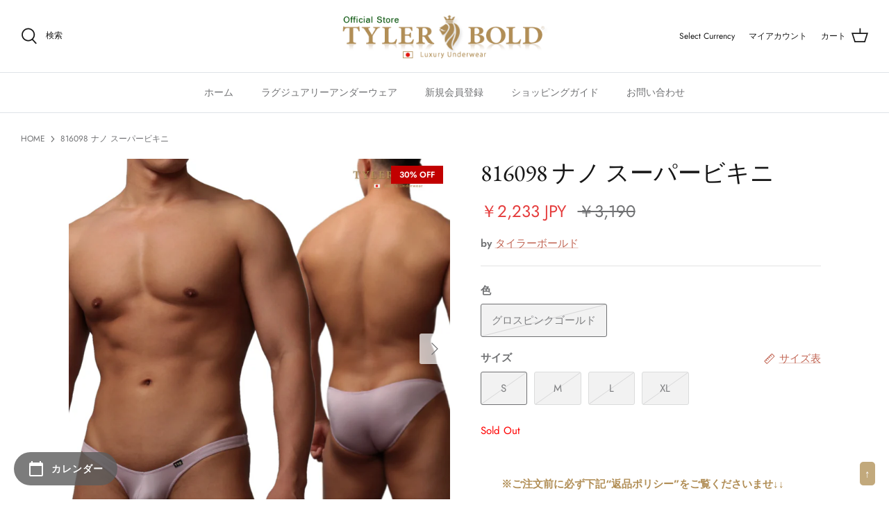

--- FILE ---
content_type: text/html; charset=utf-8
request_url: https://www.tylerbold.jp/products/816098
body_size: 47040
content:
<!DOCTYPE html>
<html lang="ja" dir="ltr">
<head>
  <style>
  ul.splide__list li {
  margin-right: 20px!important;
}
</style>
<!-- Google Tag Manager -->
<script>(function(w,d,s,l,i){w[l]=w[l]||[];w[l].push({'gtm.start':
new Date().getTime(),event:'gtm.js'});var f=d.getElementsByTagName(s)[0],
j=d.createElement(s),dl=l!='dataLayer'?'&l='+l:'';j.async=true;j.src=
'https://www.googletagmanager.com/gtm.js?id='+i+dl;f.parentNode.insertBefore(j,f);
})(window,document,'script','dataLayer','GTM-TM28DWP');</script>
<!-- End Google Tag Manager --><!-- /snippets/ls-head.liquid -->
<!-- /snippets/ls-sdk.liquid -->
<script type="text/javascript">
  window.LangShopConfig = {
    "currentLanguage": "ja",
    "currentCurrency": "jpy",
    "currentCountry": "JP",
    "shopifyLocales":[{"code":"ja","rootUrl":"\/"}    ],"shopifyCurrencies": ["AED","AFN","ALL","AMD","ANG","AUD","AWG","AZN","BAM","BBD","BDT","BGN","BIF","BND","BOB","BSD","BWP","BZD","CAD","CDF","CHF","CNY","CRC","CVE","CZK","DJF","DKK","DOP","DZD","EGP","ETB","EUR","FJD","FKP","GBP","GMD","GNF","GTQ","GYD","HKD","HNL","HUF","IDR","ILS","INR","ISK","JMD","JPY","KES","KGS","KHR","KMF","KRW","KYD","KZT","LAK","LBP","LKR","MAD","MDL","MKD","MMK","MNT","MOP","MUR","MVR","MWK","MYR","NGN","NIO","NPR","NZD","PEN","PGK","PHP","PKR","PLN","PYG","QAR","RON","RSD","RWF","SAR","SBD","SEK","SGD","SHP","SLL","STD","THB","TJS","TOP","TTD","TWD","TZS","UAH","UGX","USD","UYU","UZS","VND","VUV","WST","XAF","XCD","XOF","XPF","YER"],
    "originalLanguage":{"code":"ja","alias":null,"title":"Japanese","icon":null,"published":true,"active":false},
    "targetLanguages":[{"code":"en","alias":null,"title":"English","icon":null,"published":true,"active":true}],
    "languagesSwitchers":[{"id":4116929775,"title":null,"type":"dropdown","status":"disabled","display":"all","position":"bottom-right","offset":"10px 10px","shortTitles":true,"isolateStyles":true,"icons":"rounded","sprite":"flags","defaultStyles":true,"devices":{"mobile":{"visible":true,"minWidth":null,"maxWidth":{"value":480,"dimension":"px"}},"tablet":{"visible":true,"minWidth":{"value":481,"dimension":"px"},"maxWidth":{"value":1023,"dimension":"px"}},"desktop":{"visible":true,"minWidth":{"value":1024,"dimension":"px"},"maxWidth":null}},"styles":{"dropdown":{"activeContainer":{"padding":{"top":{"value":8,"dimension":"px"},"right":{"value":10,"dimension":"px"},"bottom":{"value":8,"dimension":"px"},"left":{"value":10,"dimension":"px"}},"background":"rgba(255,255,255,0.95)","borderRadius":{"topLeft":{"value":0,"dimension":"px"},"topRight":{"value":0,"dimension":"px"},"bottomLeft":{"value":0,"dimension":"px"},"bottomRight":{"value":0,"dimension":"px"}},"borderTop":{"color":"rgba(224, 224, 224, 1)","style":"solid","width":{"value":1,"dimension":"px"}},"borderRight":{"color":"rgba(224, 224, 224, 1)","style":"solid","width":{"value":1,"dimension":"px"}},"borderBottom":{"color":"rgba(224, 224, 224, 1)","style":"solid","width":{"value":1,"dimension":"px"}},"borderLeft":{"color":"rgba(224, 224, 224, 1)","style":"solid","width":{"value":1,"dimension":"px"}}},"activeContainerHovered":null,"activeItem":{"fontSize":{"value":13,"dimension":"px"},"fontFamily":"Open Sans","color":"rgba(39, 46, 49, 1)"},"activeItemHovered":null,"activeItemIcon":{"offset":{"value":10,"dimension":"px"},"position":"left"},"dropdownContainer":{"animation":"sliding","background":"rgba(255,255,255,0.95)","borderRadius":{"topLeft":{"value":0,"dimension":"px"},"topRight":{"value":0,"dimension":"px"},"bottomLeft":{"value":0,"dimension":"px"},"bottomRight":{"value":0,"dimension":"px"}},"borderTop":{"color":"rgba(224, 224, 224, 1)","style":"solid","width":{"value":1,"dimension":"px"}},"borderRight":{"color":"rgba(224, 224, 224, 1)","style":"solid","width":{"value":1,"dimension":"px"}},"borderBottom":{"color":"rgba(224, 224, 224, 1)","style":"solid","width":{"value":1,"dimension":"px"}},"borderLeft":{"color":"rgba(224, 224, 224, 1)","style":"solid","width":{"value":1,"dimension":"px"}},"padding":{"top":{"value":0,"dimension":"px"},"right":{"value":0,"dimension":"px"},"bottom":{"value":0,"dimension":"px"},"left":{"value":0,"dimension":"px"}}},"dropdownContainerHovered":null,"dropdownItem":{"padding":{"top":{"value":8,"dimension":"px"},"right":{"value":10,"dimension":"px"},"bottom":{"value":8,"dimension":"px"},"left":{"value":10,"dimension":"px"}},"fontSize":{"value":13,"dimension":"px"},"fontFamily":"Open Sans","color":"rgba(39, 46, 49, 1)"},"dropdownItemHovered":{"color":"rgba(27, 160, 227, 1)"},"dropdownItemIcon":{"position":"left","offset":{"value":10,"dimension":"px"}},"arrow":{"color":"rgba(39, 46, 49, 1)","position":"right","offset":{"value":20,"dimension":"px"},"size":{"value":6,"dimension":"px"}}},"inline":{"container":{"background":"rgba(255,255,255,0.95)","borderRadius":{"topLeft":{"value":4,"dimension":"px"},"topRight":{"value":4,"dimension":"px"},"bottomLeft":{"value":4,"dimension":"px"},"bottomRight":{"value":4,"dimension":"px"}},"borderTop":{"color":"rgba(224, 224, 224, 1)","style":"solid","width":{"value":1,"dimension":"px"}},"borderRight":{"color":"rgba(224, 224, 224, 1)","style":"solid","width":{"value":1,"dimension":"px"}},"borderBottom":{"color":"rgba(224, 224, 224, 1)","style":"solid","width":{"value":1,"dimension":"px"}},"borderLeft":{"color":"rgba(224, 224, 224, 1)","style":"solid","width":{"value":1,"dimension":"px"}}},"containerHovered":null,"item":{"background":"transparent","padding":{"top":{"value":8,"dimension":"px"},"right":{"value":10,"dimension":"px"},"bottom":{"value":8,"dimension":"px"},"left":{"value":10,"dimension":"px"}},"fontSize":{"value":13,"dimension":"px"},"fontFamily":"Open Sans","color":"rgba(39, 46, 49, 1)"},"itemHovered":{"background":"rgba(245, 245, 245, 1)","color":"rgba(39, 46, 49, 1)"},"itemActive":{"background":"rgba(245, 245, 245, 1)","color":"rgba(27, 160, 227, 1)"},"itemIcon":{"position":"left","offset":{"value":10,"dimension":"px"}}},"ios":{"activeContainer":{"padding":{"top":{"value":0,"dimension":"px"},"right":{"value":0,"dimension":"px"},"bottom":{"value":0,"dimension":"px"},"left":{"value":0,"dimension":"px"}},"background":"rgba(255,255,255,0.95)","borderRadius":{"topLeft":{"value":0,"dimension":"px"},"topRight":{"value":0,"dimension":"px"},"bottomLeft":{"value":0,"dimension":"px"},"bottomRight":{"value":0,"dimension":"px"}},"borderTop":{"color":"rgba(224, 224, 224, 1)","style":"solid","width":{"value":1,"dimension":"px"}},"borderRight":{"color":"rgba(224, 224, 224, 1)","style":"solid","width":{"value":1,"dimension":"px"}},"borderBottom":{"color":"rgba(224, 224, 224, 1)","style":"solid","width":{"value":1,"dimension":"px"}},"borderLeft":{"color":"rgba(224, 224, 224, 1)","style":"solid","width":{"value":1,"dimension":"px"}}},"activeContainerHovered":null,"activeItem":{"fontSize":{"value":13,"dimension":"px"},"fontFamily":"Open Sans","color":"rgba(39, 46, 49, 1)","padding":{"top":{"value":8,"dimension":"px"},"right":{"value":10,"dimension":"px"},"bottom":{"value":8,"dimension":"px"},"left":{"value":10,"dimension":"px"}}},"activeItemHovered":null,"activeItemIcon":{"position":"left","offset":{"value":10,"dimension":"px"}},"modalOverlay":{"background":"rgba(0, 0, 0, 0.7)"},"wheelButtonsContainer":{"background":"rgba(255, 255, 255, 1)","padding":{"top":{"value":8,"dimension":"px"},"right":{"value":10,"dimension":"px"},"bottom":{"value":8,"dimension":"px"},"left":{"value":10,"dimension":"px"}},"borderTop":{"color":"rgba(224, 224, 224, 1)","style":"solid","width":{"value":0,"dimension":"px"}},"borderRight":{"color":"rgba(224, 224, 224, 1)","style":"solid","width":{"value":0,"dimension":"px"}},"borderBottom":{"color":"rgba(224, 224, 224, 1)","style":"solid","width":{"value":1,"dimension":"px"}},"borderLeft":{"color":"rgba(224, 224, 224, 1)","style":"solid","width":{"value":0,"dimension":"px"}}},"wheelCloseButton":{"fontSize":{"value":14,"dimension":"px"},"fontFamily":"Open Sans","color":"rgba(39, 46, 49, 1)","fontWeight":"bold"},"wheelCloseButtonHover":null,"wheelSubmitButton":{"fontSize":{"value":14,"dimension":"px"},"fontFamily":"Open Sans","color":"rgba(39, 46, 49, 1)","fontWeight":"bold"},"wheelSubmitButtonHover":null,"wheelPanelContainer":{"background":"rgba(255, 255, 255, 1)"},"wheelLine":{"borderTop":{"color":"rgba(224, 224, 224, 1)","style":"solid","width":{"value":1,"dimension":"px"}},"borderRight":{"color":"rgba(224, 224, 224, 1)","style":"solid","width":{"value":0,"dimension":"px"}},"borderBottom":{"color":"rgba(224, 224, 224, 1)","style":"solid","width":{"value":1,"dimension":"px"}},"borderLeft":{"color":"rgba(224, 224, 224, 1)","style":"solid","width":{"value":0,"dimension":"px"}}},"wheelItem":{"background":"transparent","padding":{"top":{"value":8,"dimension":"px"},"right":{"value":10,"dimension":"px"},"bottom":{"value":8,"dimension":"px"},"left":{"value":10,"dimension":"px"}},"fontSize":{"value":13,"dimension":"px"},"fontFamily":"Open Sans","color":"rgba(39, 46, 49, 1)","justifyContent":"flex-start"},"wheelItemIcon":{"position":"left","offset":{"value":10,"dimension":"px"}}},"modal":{"activeContainer":{"padding":{"top":{"value":0,"dimension":"px"},"right":{"value":0,"dimension":"px"},"bottom":{"value":0,"dimension":"px"},"left":{"value":0,"dimension":"px"}},"background":"rgba(255,255,255,0.95)","borderRadius":{"topLeft":{"value":0,"dimension":"px"},"topRight":{"value":0,"dimension":"px"},"bottomLeft":{"value":0,"dimension":"px"},"bottomRight":{"value":0,"dimension":"px"}},"borderTop":{"color":"rgba(224, 224, 224, 1)","style":"solid","width":{"value":1,"dimension":"px"}},"borderRight":{"color":"rgba(224, 224, 224, 1)","style":"solid","width":{"value":1,"dimension":"px"}},"borderBottom":{"color":"rgba(224, 224, 224, 1)","style":"solid","width":{"value":1,"dimension":"px"}},"borderLeft":{"color":"rgba(224, 224, 224, 1)","style":"solid","width":{"value":1,"dimension":"px"}}},"activeContainerHovered":null,"activeItem":{"fontSize":{"value":13,"dimension":"px"},"fontFamily":"Open Sans","color":"rgba(39, 46, 49, 1)","padding":{"top":{"value":8,"dimension":"px"},"right":{"value":10,"dimension":"px"},"bottom":{"value":8,"dimension":"px"},"left":{"value":10,"dimension":"px"}}},"activeItemHovered":null,"activeItemIcon":{"position":"left","offset":{"value":10,"dimension":"px"}},"modalOverlay":{"background":"rgba(0, 0, 0, 0.7)"},"modalContent":{"animation":"sliding-down","background":"rgba(255, 255, 255, 1)","maxHeight":{"value":80,"dimension":"vh"},"maxWidth":{"value":80,"dimension":"vw"},"width":{"value":320,"dimension":"px"}},"modalContentHover":null,"modalItem":{"reverseElements":true,"fontSize":{"value":11,"dimension":"px"},"fontFamily":"Open Sans","color":"rgba(102, 102, 102, 1)","textTransform":"uppercase","fontWeight":"bold","justifyContent":"space-between","letterSpacing":{"value":3,"dimension":"px"},"padding":{"top":{"value":20,"dimension":"px"},"right":{"value":26,"dimension":"px"},"bottom":{"value":20,"dimension":"px"},"left":{"value":26,"dimension":"px"}}},"modalItemIcon":{"offset":{"value":20,"dimension":"px"}},"modalItemRadio":{"size":{"value":20,"dimension":"px"},"offset":{"value":20,"dimension":"px"},"color":"rgba(193, 202, 202, 1)"},"modalItemHovered":{"background":"rgba(255, 103, 99, 0.5)","color":"rgba(254, 236, 233, 1)"},"modalItemHoveredRadio":{"size":{"value":20,"dimension":"px"},"offset":{"value":20,"dimension":"px"},"color":"rgba(254, 236, 233, 1)"},"modalActiveItem":{"fontSize":{"value":15,"dimension":"px"},"color":"rgba(254, 236, 233, 1)","background":"rgba(255, 103, 99, 1)"},"modalActiveItemRadio":{"size":{"value":24,"dimension":"px"},"offset":{"value":18,"dimension":"px"},"color":"rgba(255, 255, 255, 1)"},"modalActiveItemHovered":null,"modalActiveItemHoveredRadio":null},"select":{"container":{"background":"rgba(255,255,255, 1)","borderRadius":{"topLeft":{"value":4,"dimension":"px"},"topRight":{"value":4,"dimension":"px"},"bottomLeft":{"value":4,"dimension":"px"},"bottomRight":{"value":4,"dimension":"px"}},"borderTop":{"color":"rgba(204, 204, 204, 1)","style":"solid","width":{"value":1,"dimension":"px"}},"borderRight":{"color":"rgba(204, 204, 204, 1)","style":"solid","width":{"value":1,"dimension":"px"}},"borderBottom":{"color":"rgba(204, 204, 204, 1)","style":"solid","width":{"value":1,"dimension":"px"}},"borderLeft":{"color":"rgba(204, 204, 204, 1)","style":"solid","width":{"value":1,"dimension":"px"}}},"text":{"padding":{"top":{"value":5,"dimension":"px"},"right":{"value":8,"dimension":"px"},"bottom":{"value":5,"dimension":"px"},"left":{"value":8,"dimension":"px"}},"fontSize":{"value":13,"dimension":"px"},"fontFamily":"Open Sans","color":"rgba(39, 46, 49, 1)","lineHeight":{"value":13,"dimension":"px"}}}}}],
    "defaultCurrency":{"code":"jpy","title":"Yen","icon":null,"rate":114.9555,"formatWithCurrency":"¥{{amount_no_decimals}} JPY","formatWithoutCurrency":"¥{{amount_no_decimals}}"},
    "targetCurrencies":null,
    "currenciesSwitchers":[],
    "languageDetection":"browser",
    "languagesCountries":[{"code":"en","countries":["as","ai","ag","ar","aw","au","bs","bh","bd","bb","bz","bm","bw","br","io","bn","kh","cm","ca","ky","cx","cc","ck","cr","cy","dk","dm","eg","et","fk","fj","gm","gh","gi","gr","gl","gd","gu","gg","gy","hk","is","in","id","ie","im","il","jm","je","jo","ke","ki","kr","kw","la","lb","ls","lr","ly","my","mv","mt","mh","mu","fm","mc","ms","na","nr","np","an","nz","ni","ng","nu","nf","mp","om","pk","pw","pa","pg","ph","pn","pr","qa","rw","sh","kn","lc","vc","ws","sc","sl","sg","sb","so","za","gs","lk","sd","sr","sz","sy","tz","th","tl","tk","to","tt","tc","tv","ug","ua","ae","gb","us","um","vu","vn","vg","vi","zm","zw","bq","ss","sx","cw"]},{"code":"ja","countries":["jp"]}],
    "languagesBrowsers":[{"code":"en","browsers":["en-US","en-AU","en-BZ","en-CA","en-CB","en-GB","en-IN","en-IE","en-JM","en-NZ","en-PH","en-ZA","en-TT"]},{"code":"ja","browsers":["ja"]}],
    "currencyDetection":"language",
    "currenciesLanguages":[{"code":"jpy","languages":["ja"]},{"code":"usd","languages":["zh","nl","en","fil","fr","haw","id","pt","es","to","en-US"]}],
    "currenciesCountries":[{"code":"jpy","countries":["jp"]},{"code":"usd","countries":["as","bq","ec","fm","gu","io","mh","mp","pr","pw","sv","tc","tl","um","us","vg","vi"]}],
    "recommendationAlert":{"type":"banner","status":"disabled","isolateStyles":true,"styles":{"banner":{"bannerContainer":{"position":"top","spacing":10,"borderTop":{"color":"rgba(0,0,0,0.2)","style":"solid","width":{"value":0,"dimension":"px"}},"borderRight":{"color":"rgba(0,0,0,0.2)","style":"solid","width":{"value":0,"dimension":"px"}},"borderBottom":{"color":"rgba(0,0,0,0.2)","style":"solid","width":{"value":1,"dimension":"px"}},"borderLeft":{"color":"rgba(0,0,0,0.2)","style":"solid","width":{"value":0,"dimension":"px"}},"padding":{"top":{"value":23,"dimension":"px"},"right":{"value":55,"dimension":"px"},"bottom":{"value":23,"dimension":"px"},"left":{"value":55,"dimension":"px"}},"background":"rgba(255, 255, 255, 1)"},"bannerMessage":{"fontSize":{"value":16,"dimension":"px"}},"selectorContainer":{"background":"rgba(244,244,244, 1)","borderRadius":{"topLeft":{"value":2,"dimension":"px"},"topRight":{"value":2,"dimension":"px"},"bottomLeft":{"value":2,"dimension":"px"},"bottomRight":{"value":2,"dimension":"px"}},"borderTop":{"color":"rgba(204, 204, 204, 1)","style":"solid","width":{"value":0,"dimension":"px"}},"borderRight":{"color":"rgba(204, 204, 204, 1)","style":"solid","width":{"value":0,"dimension":"px"}},"borderBottom":{"color":"rgba(204, 204, 204, 1)","style":"solid","width":{"value":0,"dimension":"px"}},"borderLeft":{"color":"rgba(204, 204, 204, 1)","style":"solid","width":{"value":0,"dimension":"px"}}},"selectorContainerHovered":null,"selectorText":{"padding":{"top":{"value":8,"dimension":"px"},"right":{"value":8,"dimension":"px"},"bottom":{"value":8,"dimension":"px"},"left":{"value":8,"dimension":"px"}},"fontSize":{"value":16,"dimension":"px"},"fontFamily":"Open Sans","color":"rgba(39, 46, 49, 1)"},"selectorTextHovered":null,"changeButton":{"borderTop":{"color":"transparent","style":"solid","width":{"value":0,"dimension":"px"}},"borderRight":{"color":"transparent","style":"solid","width":{"value":0,"dimension":"px"}},"borderBottom":{"color":"transparent","style":"solid","width":{"value":0,"dimension":"px"}},"borderLeft":{"color":"transparent","style":"solid","width":{"value":0,"dimension":"px"}},"fontSize":{"value":16,"dimension":"px"},"borderRadius":{"topLeft":{"value":2,"dimension":"px"},"topRight":{"value":2,"dimension":"px"},"bottomLeft":{"value":2,"dimension":"px"},"bottomRight":{"value":2,"dimension":"px"}},"padding":{"top":{"value":8,"dimension":"px"},"right":{"value":8,"dimension":"px"},"bottom":{"value":8,"dimension":"px"},"left":{"value":8,"dimension":"px"}},"background":"rgba(0, 0, 0, 1)","color":"rgba(255, 255, 255, 1)"},"changeButtonHovered":null,"closeButton":{"fontSize":{"value":16,"dimension":"px"},"color":"rgba(0, 0, 0, 1)"},"closeButtonHovered":null},"popup":{"popupContainer":{"position":"bottom-left","spacing":10,"offset":{"value":10,"dimension":"px"},"maxWidth":{"value":30,"dimension":"rem"},"borderTop":{"color":"rgba(0,0,0,0.2)","style":"solid","width":{"value":0,"dimension":"px"}},"borderRight":{"color":"rgba(0,0,0,0.2)","style":"solid","width":{"value":0,"dimension":"px"}},"borderBottom":{"color":"rgba(0,0,0,0.2)","style":"solid","width":{"value":1,"dimension":"px"}},"borderLeft":{"color":"rgba(0,0,0,0.2)","style":"solid","width":{"value":0,"dimension":"px"}},"padding":{"top":{"value":23,"dimension":"px"},"right":{"value":55,"dimension":"px"},"bottom":{"value":23,"dimension":"px"},"left":{"value":55,"dimension":"px"}},"background":"rgba(255, 255, 255, 1)"},"popupMessage":{"fontSize":{"value":16,"dimension":"px"}},"selectorContainer":{"background":"rgba(244,244,244, 1)","borderRadius":{"topLeft":{"value":2,"dimension":"px"},"topRight":{"value":2,"dimension":"px"},"bottomLeft":{"value":2,"dimension":"px"},"bottomRight":{"value":2,"dimension":"px"}},"borderTop":{"color":"rgba(204, 204, 204, 1)","style":"solid","width":{"value":0,"dimension":"px"}},"borderRight":{"color":"rgba(204, 204, 204, 1)","style":"solid","width":{"value":0,"dimension":"px"}},"borderBottom":{"color":"rgba(204, 204, 204, 1)","style":"solid","width":{"value":0,"dimension":"px"}},"borderLeft":{"color":"rgba(204, 204, 204, 1)","style":"solid","width":{"value":0,"dimension":"px"}}},"selectorContainerHovered":null,"selectorText":{"padding":{"top":{"value":8,"dimension":"px"},"right":{"value":8,"dimension":"px"},"bottom":{"value":8,"dimension":"px"},"left":{"value":8,"dimension":"px"}},"fontSize":{"value":16,"dimension":"px"},"fontFamily":"Open Sans","color":"rgba(39, 46, 49, 1)"},"selectorTextHovered":null,"changeButton":{"borderTop":{"color":"transparent","style":"solid","width":{"value":0,"dimension":"px"}},"borderRight":{"color":"transparent","style":"solid","width":{"value":0,"dimension":"px"}},"borderBottom":{"color":"transparent","style":"solid","width":{"value":0,"dimension":"px"}},"borderLeft":{"color":"transparent","style":"solid","width":{"value":0,"dimension":"px"}},"fontSize":{"value":16,"dimension":"px"},"borderRadius":{"topLeft":{"value":2,"dimension":"px"},"topRight":{"value":2,"dimension":"px"},"bottomLeft":{"value":2,"dimension":"px"},"bottomRight":{"value":2,"dimension":"px"}},"padding":{"top":{"value":8,"dimension":"px"},"right":{"value":8,"dimension":"px"},"bottom":{"value":8,"dimension":"px"},"left":{"value":8,"dimension":"px"}},"background":"rgba(0, 0, 0, 1)","color":"rgba(255, 255, 255, 1)"},"changeButtonHovered":null,"closeButton":{"fontSize":{"value":16,"dimension":"px"},"color":"rgba(0, 0, 0, 1)"},"closeButtonHovered":null}}},
    "currencyInQueryParam":true,
    "allowAutomaticRedirects":false,
    "storeMoneyFormat": "\u003cspan class='money'\u003e￥{{ amount_no_decimals }}\u003c\/span\u003e",
    "storeMoneyWithCurrencyFormat": "\u003cspan class='money'\u003e￥{{ amount_no_decimals }} JPY\u003c\/span\u003e",
    "themeDynamics":[],
    "dynamicThemeDomObserverInterval":0,
    "abilities":[{"id":1,"name":"use-analytics","expiresAt":null},{"id":2,"name":"use-agency-translation","expiresAt":null},{"id":3,"name":"use-free-translation","expiresAt":null},{"id":4,"name":"use-pro-translation","expiresAt":null},{"id":5,"name":"use-export-import","expiresAt":null},{"id":6,"name":"use-suggestions","expiresAt":null},{"id":7,"name":"use-revisions","expiresAt":null},{"id":8,"name":"use-mappings","expiresAt":null},{"id":9,"name":"use-dynamic-replacements","expiresAt":null},{"id":10,"name":"use-localized-theme","expiresAt":null},{"id":11,"name":"use-third-party-apps","expiresAt":null},{"id":12,"name":"use-translate-new-resources","expiresAt":null},{"id":13,"name":"use-selectors-customization","expiresAt":null},{"id":14,"name":"disable-branding","expiresAt":null},{"id":17,"name":"use-glossary","expiresAt":null}],
    "isAdmin":false,
    "isPreview":false,
    "i18n":{"ja": {
            "recommendation_alert": {
                "currency_language_suggestion": "Looks like {{ language }} and {{ currency }} are more preferred for you. Change language and currency?",
                "language_suggestion": "Looks like {{ language }} is more preferred for you. Change language?",
                "currency_suggestion": "Looks like {{ currency }} is more preferred for you. Change currency?",
                "change": "Change"
            },
            "switchers": {
                "ios_switcher": {
                    "done": "Done",
                    "close": "Close"
                }
            },
            "languages": {"ja": "Japanese"
,"en": "English"

            },
            "currencies": {"jpy": "Yen"}
        },"en": {
            "recommendation_alert": {
                "currency_language_suggestion": null,
                "language_suggestion": null,
                "currency_suggestion": null,
                "change": null
            },
            "switchers": {
                "ios_switcher": {
                    "done": null,
                    "close": null
                }
            },
            "languages": {"en": null

            },
            "currencies": {"jpy": null}
        }}};
</script>
<script src="//www.tylerbold.jp/cdn/shop/t/3/assets/ls-sdk.js?v=7206992833453285871645750885&proxy_prefix=/apps/langshop" defer></script><!-- Symmetry 5.1.0 -->

  <link rel="preload" href="//www.tylerbold.jp/cdn/shop/t/3/assets/styles.css?v=12265773087063136481760073839" as="style">
  <meta charset="utf-8" />
<meta name="viewport" content="width=device-width,initial-scale=1.0" />
<meta http-equiv="X-UA-Compatible" content="IE=edge">

<link rel="preconnect" href="https://cdn.shopify.com" crossorigin>
<link rel="preconnect" href="https://fonts.shopify.com" crossorigin>
<link rel="preconnect" href="https://monorail-edge.shopifysvc.com"><link rel="preload" as="font" href="//www.tylerbold.jp/cdn/fonts/jost/jost_n4.d47a1b6347ce4a4c9f437608011273009d91f2b7.woff2" type="font/woff2" crossorigin><link rel="preload" as="font" href="//www.tylerbold.jp/cdn/fonts/jost/jost_n7.921dc18c13fa0b0c94c5e2517ffe06139c3615a3.woff2" type="font/woff2" crossorigin><link rel="preload" as="font" href="//www.tylerbold.jp/cdn/fonts/jost/jost_i4.b690098389649750ada222b9763d55796c5283a5.woff2" type="font/woff2" crossorigin><link rel="preload" as="font" href="//www.tylerbold.jp/cdn/fonts/jost/jost_i7.d8201b854e41e19d7ed9b1a31fe4fe71deea6d3f.woff2" type="font/woff2" crossorigin><link rel="preload" as="font" href="//www.tylerbold.jp/cdn/fonts/jost/jost_n5.7c8497861ffd15f4e1284cd221f14658b0e95d61.woff2" type="font/woff2" crossorigin><link rel="preload" as="font" href="//www.tylerbold.jp/cdn/fonts/ebgaramond/ebgaramond_n4.f03b4ad40330b0ec2af5bb96f169ce0df8a12bc0.woff2" type="font/woff2" crossorigin><link rel="preload" as="font" href="//www.tylerbold.jp/cdn/fonts/jost/jost_n4.d47a1b6347ce4a4c9f437608011273009d91f2b7.woff2" type="font/woff2" crossorigin><link rel="preload" href="//www.tylerbold.jp/cdn/shop/t/3/assets/vendor.js?v=138568586205433922451645750893" as="script">
<link rel="preload" href="//www.tylerbold.jp/cdn/shop/t/3/assets/theme.js?v=6493628531723094621680502590" as="script"><link rel="canonical" href="https://www.tylerbold.jp/products/816098" /><link rel="shortcut icon" href="//www.tylerbold.jp/cdn/shop/files/a02xq-945wf-003.png?v=1645163128" type="image/png" /><meta name="description" content="タイラーボールド ラグジュアリーアンダーウェア、ナノメンズアンダーウェア男性下着。タイラーボールドブランドの遊び心で開発した超超超極浅パターン。ナノはあまりにも超極浅パターンゆえ、これ以上丈を浅くすることはできないほど超超超極浅パターン。そして超超超極浅パターンの影響でXSサイズの開発は不可。ナノは万人が穿けるわけではなく、タイラーボールドブランドを知り尽くした超超超上級者向けで超超超超極浅のレベル5。丈の規格はレベル5ですが、新しい規格としてレベル6にしていいほど超超超超極浅名のが魅力。">
  <meta name="theme-color" content="#212b36">

  <title>
    816098 ナノ スーパービキニ &ndash; TYLERBOLD
  </title>


  
  <meta property="og:site_name" content="TYLERBOLD">
<meta property="og:url" content="https://www.tylerbold.jp/products/816098">
<meta property="og:title" content="816098 ナノ スーパービキニ">
<meta property="og:type" content="product">
<meta property="og:description" content="タイラーボールド ラグジュアリーアンダーウェア、ナノメンズアンダーウェア男性下着。タイラーボールドブランドの遊び心で開発した超超超極浅パターン。ナノはあまりにも超極浅パターンゆえ、これ以上丈を浅くすることはできないほど超超超極浅パターン。そして超超超極浅パターンの影響でXSサイズの開発は不可。ナノは万人が穿けるわけではなく、タイラーボールドブランドを知り尽くした超超超上級者向けで超超超超極浅のレベル5。丈の規格はレベル5ですが、新しい規格としてレベル6にしていいほど超超超超極浅名のが魅力。"><meta property="og:image" content="http://www.tylerbold.jp/cdn/shop/products/s816098_1200x1200.jpg?v=1665997861">
  <meta property="og:image:secure_url" content="https://www.tylerbold.jp/cdn/shop/products/s816098_1200x1200.jpg?v=1665997861">
  <meta property="og:image:width" content="1200">
  <meta property="og:image:height" content="1200"><meta property="og:price:amount" content="2,233">
  <meta property="og:price:currency" content="JPY"><meta name="twitter:site" content="@tylerbold_jp"><meta name="twitter:card" content="summary_large_image">
<meta name="twitter:title" content="816098 ナノ スーパービキニ">
<meta name="twitter:description" content="タイラーボールド ラグジュアリーアンダーウェア、ナノメンズアンダーウェア男性下着。タイラーボールドブランドの遊び心で開発した超超超極浅パターン。ナノはあまりにも超極浅パターンゆえ、これ以上丈を浅くすることはできないほど超超超極浅パターン。そして超超超極浅パターンの影響でXSサイズの開発は不可。ナノは万人が穿けるわけではなく、タイラーボールドブランドを知り尽くした超超超上級者向けで超超超超極浅のレベル5。丈の規格はレベル5ですが、新しい規格としてレベル6にしていいほど超超超超極浅名のが魅力。">


  <link href="//www.tylerbold.jp/cdn/shop/t/3/assets/styles.css?v=12265773087063136481760073839" rel="stylesheet" type="text/css" media="all" />
  
  
  <!-- language redirect -->
  <!--<script>
    (()=>{
      const url = new URL(location.href);
      if (navigator.language !== 'ja' && !url.pathname.startsWith('/en')) {
        location.href = url.href.replace(url.origin, `${url.origin}/en`);
      }
    })();
  </script>-->

  <script>
    window.theme = window.theme || {};
    theme.money_format_with_product_code_preference = "\u003cspan class='money'\u003e￥{{ amount_no_decimals }} JPY\u003c\/span\u003e";
    theme.money_format_with_cart_code_preference = "\u003cspan class='money'\u003e￥{{ amount_no_decimals }}\u003c\/span\u003e";
    theme.money_format = "\u003cspan class='money'\u003e￥{{ amount_no_decimals }}\u003c\/span\u003e";
    theme.strings = {
      previous: "前へ",
      next: "次へ",
      addressError: "エラー：アドレスが見つかりません。",
      addressNoResults: "アドレスが見つかりません。",
      addressQueryLimit: "Google APIの仕様上限に達しました。 Consider upgrading to a \u003ca href=\"https:\/\/developers.google.com\/maps\/premium\/usage-limits\"\u003ePremium Plan\u003c\/a\u003e.",
      authError: "Google Maps APIキーの認証に問題が発生しました。",
      icon_labels_left: "左",
      icon_labels_right: "→",
      icon_labels_down: "↓",
      icon_labels_close: "閉じる",
      icon_labels_plus: "プラス",
      cart_terms_confirmation: "続行するには利用規約に同意してください。",
      products_listing_from: "From",
      layout_live_search_see_all: "全て見る",
      products_product_add_to_cart: "カートに入れる",
      products_variant_no_stock: "在庫切れ",
      products_variant_non_existent: "利用できません",
      products_product_unit_price_separator: " \/ ",
      general_navigation_menu_toggle_aria_label: "トグルメニュー",
      general_accessibility_labels_close: "閉じる",
      products_added_notification_title: "カートに追加",
      products_added_notification_item: "商品名",
      products_added_notification_unit_price: "価格",
      products_added_notification_quantity: "数量",
      products_added_notification_total_price: "小計",
      products_added_notification_shipping_note: "配送料除く",
      products_added_notification_keep_shopping: "買い物を続ける",
      products_added_notification_cart: "カートへ",
      products_product_adding_to_cart: "カートに追加する",
      products_product_added_to_cart: "カートに追加しました",
      products_product_unit_price_separator: " \/ ",
      products_added_notification_subtotal: "合計",
      products_labels_sold_out: "Sold Out",
      products_labels_sale: "セール",
      products_labels_percent_reduction: "[[ amount ]]% OFF",
      products_labels_value_reduction_html: "[[ amount ]] OFF",
      products_product_preorder: "予約注文",
      general_quick_search_pages: "ページ",
      general_quick_search_no_results: "申し訳ありませんが、何も見つかりませんでした。",
      collections_general_see_all_subcollections: "全て見る"
    };
    theme.routes = {
      search_url: '/search',
      cart_url: '/cart',
      cart_add_url: '/cart/add',
      cart_change_url: '/cart/change'
    };
    theme.settings = {
      cart_type: "drawer",
      quickbuy_style: "off",
      avoid_orphans: true
    };
    document.documentElement.classList.add('js');
  </script>

  <script>window.performance && window.performance.mark && window.performance.mark('shopify.content_for_header.start');</script><meta name="google-site-verification" content="DJvLAEmDhIKPlVV4yT4lowPPSYkbBOVIRT_dzFFVWUs">
<meta id="shopify-digital-wallet" name="shopify-digital-wallet" content="/55973183522/digital_wallets/dialog">
<meta name="shopify-checkout-api-token" content="212a1857dfdba04955cd45767e0d65af">
<meta id="in-context-paypal-metadata" data-shop-id="55973183522" data-venmo-supported="false" data-environment="production" data-locale="ja_JP" data-paypal-v4="true" data-currency="JPY">
<link rel="alternate" hreflang="x-default" href="https://www.tylerbold.jp/products/816098">
<link rel="alternate" hreflang="en-AC" href="https://en.tylerbold.jp/products/816098">
<link rel="alternate" hreflang="en-DZ" href="https://en.tylerbold.jp/products/816098">
<link rel="alternate" hreflang="en-AO" href="https://en.tylerbold.jp/products/816098">
<link rel="alternate" hreflang="en-UG" href="https://en.tylerbold.jp/products/816098">
<link rel="alternate" hreflang="en-EG" href="https://en.tylerbold.jp/products/816098">
<link rel="alternate" hreflang="en-SZ" href="https://en.tylerbold.jp/products/816098">
<link rel="alternate" hreflang="en-ET" href="https://en.tylerbold.jp/products/816098">
<link rel="alternate" hreflang="en-ER" href="https://en.tylerbold.jp/products/816098">
<link rel="alternate" hreflang="en-GH" href="https://en.tylerbold.jp/products/816098">
<link rel="alternate" hreflang="en-CV" href="https://en.tylerbold.jp/products/816098">
<link rel="alternate" hreflang="en-GA" href="https://en.tylerbold.jp/products/816098">
<link rel="alternate" hreflang="en-CM" href="https://en.tylerbold.jp/products/816098">
<link rel="alternate" hreflang="en-GM" href="https://en.tylerbold.jp/products/816098">
<link rel="alternate" hreflang="en-GN" href="https://en.tylerbold.jp/products/816098">
<link rel="alternate" hreflang="en-GW" href="https://en.tylerbold.jp/products/816098">
<link rel="alternate" hreflang="en-KE" href="https://en.tylerbold.jp/products/816098">
<link rel="alternate" hreflang="en-CI" href="https://en.tylerbold.jp/products/816098">
<link rel="alternate" hreflang="en-KM" href="https://en.tylerbold.jp/products/816098">
<link rel="alternate" hreflang="en-CD" href="https://en.tylerbold.jp/products/816098">
<link rel="alternate" hreflang="en-CG" href="https://en.tylerbold.jp/products/816098">
<link rel="alternate" hreflang="en-ST" href="https://en.tylerbold.jp/products/816098">
<link rel="alternate" hreflang="en-ZM" href="https://en.tylerbold.jp/products/816098">
<link rel="alternate" hreflang="en-SL" href="https://en.tylerbold.jp/products/816098">
<link rel="alternate" hreflang="en-DJ" href="https://en.tylerbold.jp/products/816098">
<link rel="alternate" hreflang="en-ZW" href="https://en.tylerbold.jp/products/816098">
<link rel="alternate" hreflang="en-SD" href="https://en.tylerbold.jp/products/816098">
<link rel="alternate" hreflang="en-SC" href="https://en.tylerbold.jp/products/816098">
<link rel="alternate" hreflang="en-SN" href="https://en.tylerbold.jp/products/816098">
<link rel="alternate" hreflang="en-SH" href="https://en.tylerbold.jp/products/816098">
<link rel="alternate" hreflang="en-SO" href="https://en.tylerbold.jp/products/816098">
<link rel="alternate" hreflang="en-TZ" href="https://en.tylerbold.jp/products/816098">
<link rel="alternate" hreflang="en-TD" href="https://en.tylerbold.jp/products/816098">
<link rel="alternate" hreflang="en-TN" href="https://en.tylerbold.jp/products/816098">
<link rel="alternate" hreflang="en-TG" href="https://en.tylerbold.jp/products/816098">
<link rel="alternate" hreflang="en-TA" href="https://en.tylerbold.jp/products/816098">
<link rel="alternate" hreflang="en-NG" href="https://en.tylerbold.jp/products/816098">
<link rel="alternate" hreflang="en-NA" href="https://en.tylerbold.jp/products/816098">
<link rel="alternate" hreflang="en-NE" href="https://en.tylerbold.jp/products/816098">
<link rel="alternate" hreflang="en-BF" href="https://en.tylerbold.jp/products/816098">
<link rel="alternate" hreflang="en-BI" href="https://en.tylerbold.jp/products/816098">
<link rel="alternate" hreflang="en-BJ" href="https://en.tylerbold.jp/products/816098">
<link rel="alternate" hreflang="en-BW" href="https://en.tylerbold.jp/products/816098">
<link rel="alternate" hreflang="en-MG" href="https://en.tylerbold.jp/products/816098">
<link rel="alternate" hreflang="en-MW" href="https://en.tylerbold.jp/products/816098">
<link rel="alternate" hreflang="en-ML" href="https://en.tylerbold.jp/products/816098">
<link rel="alternate" hreflang="en-MU" href="https://en.tylerbold.jp/products/816098">
<link rel="alternate" hreflang="en-MR" href="https://en.tylerbold.jp/products/816098">
<link rel="alternate" hreflang="en-MZ" href="https://en.tylerbold.jp/products/816098">
<link rel="alternate" hreflang="en-MA" href="https://en.tylerbold.jp/products/816098">
<link rel="alternate" hreflang="en-LY" href="https://en.tylerbold.jp/products/816098">
<link rel="alternate" hreflang="en-LR" href="https://en.tylerbold.jp/products/816098">
<link rel="alternate" hreflang="en-RW" href="https://en.tylerbold.jp/products/816098">
<link rel="alternate" hreflang="en-LS" href="https://en.tylerbold.jp/products/816098">
<link rel="alternate" hreflang="en-EH" href="https://en.tylerbold.jp/products/816098">
<link rel="alternate" hreflang="en-GQ" href="https://en.tylerbold.jp/products/816098">
<link rel="alternate" hreflang="en-CF" href="https://en.tylerbold.jp/products/816098">
<link rel="alternate" hreflang="en-ZA" href="https://en.tylerbold.jp/products/816098">
<link rel="alternate" hreflang="en-SS" href="https://en.tylerbold.jp/products/816098">
<link rel="alternate" hreflang="en-AZ" href="https://en.tylerbold.jp/products/816098">
<link rel="alternate" hreflang="en-AF" href="https://en.tylerbold.jp/products/816098">
<link rel="alternate" hreflang="en-AE" href="https://en.tylerbold.jp/products/816098">
<link rel="alternate" hreflang="en-YE" href="https://en.tylerbold.jp/products/816098">
<link rel="alternate" hreflang="en-IO" href="https://en.tylerbold.jp/products/816098">
<link rel="alternate" hreflang="en-IL" href="https://en.tylerbold.jp/products/816098">
<link rel="alternate" hreflang="en-IQ" href="https://en.tylerbold.jp/products/816098">
<link rel="alternate" hreflang="en-IN" href="https://en.tylerbold.jp/products/816098">
<link rel="alternate" hreflang="en-ID" href="https://en.tylerbold.jp/products/816098">
<link rel="alternate" hreflang="en-UZ" href="https://en.tylerbold.jp/products/816098">
<link rel="alternate" hreflang="en-OM" href="https://en.tylerbold.jp/products/816098">
<link rel="alternate" hreflang="en-KZ" href="https://en.tylerbold.jp/products/816098">
<link rel="alternate" hreflang="en-QA" href="https://en.tylerbold.jp/products/816098">
<link rel="alternate" hreflang="en-KH" href="https://en.tylerbold.jp/products/816098">
<link rel="alternate" hreflang="en-KG" href="https://en.tylerbold.jp/products/816098">
<link rel="alternate" hreflang="en-KW" href="https://en.tylerbold.jp/products/816098">
<link rel="alternate" hreflang="en-CX" href="https://en.tylerbold.jp/products/816098">
<link rel="alternate" hreflang="en-CC" href="https://en.tylerbold.jp/products/816098">
<link rel="alternate" hreflang="en-SA" href="https://en.tylerbold.jp/products/816098">
<link rel="alternate" hreflang="en-SG" href="https://en.tylerbold.jp/products/816098">
<link rel="alternate" hreflang="en-LK" href="https://en.tylerbold.jp/products/816098">
<link rel="alternate" hreflang="en-TH" href="https://en.tylerbold.jp/products/816098">
<link rel="alternate" hreflang="en-TJ" href="https://en.tylerbold.jp/products/816098">
<link rel="alternate" hreflang="en-TM" href="https://en.tylerbold.jp/products/816098">
<link rel="alternate" hreflang="en-NP" href="https://en.tylerbold.jp/products/816098">
<link rel="alternate" hreflang="en-BH" href="https://en.tylerbold.jp/products/816098">
<link rel="alternate" hreflang="en-PK" href="https://en.tylerbold.jp/products/816098">
<link rel="alternate" hreflang="en-PS" href="https://en.tylerbold.jp/products/816098">
<link rel="alternate" hreflang="en-BD" href="https://en.tylerbold.jp/products/816098">
<link rel="alternate" hreflang="en-PH" href="https://en.tylerbold.jp/products/816098">
<link rel="alternate" hreflang="en-BT" href="https://en.tylerbold.jp/products/816098">
<link rel="alternate" hreflang="en-BN" href="https://en.tylerbold.jp/products/816098">
<link rel="alternate" hreflang="en-VN" href="https://en.tylerbold.jp/products/816098">
<link rel="alternate" hreflang="en-MO" href="https://en.tylerbold.jp/products/816098">
<link rel="alternate" hreflang="en-MY" href="https://en.tylerbold.jp/products/816098">
<link rel="alternate" hreflang="en-MM" href="https://en.tylerbold.jp/products/816098">
<link rel="alternate" hreflang="en-MV" href="https://en.tylerbold.jp/products/816098">
<link rel="alternate" hreflang="en-MN" href="https://en.tylerbold.jp/products/816098">
<link rel="alternate" hreflang="en-JO" href="https://en.tylerbold.jp/products/816098">
<link rel="alternate" hreflang="en-LA" href="https://en.tylerbold.jp/products/816098">
<link rel="alternate" hreflang="en-LB" href="https://en.tylerbold.jp/products/816098">
<link rel="alternate" hreflang="en-RU" href="https://en.tylerbold.jp/products/816098">
<link rel="alternate" hreflang="en-KR" href="https://en.tylerbold.jp/products/816098">
<link rel="alternate" hreflang="en-HK" href="https://en.tylerbold.jp/products/816098">
<link rel="alternate" hreflang="en-CN" href="https://en.tylerbold.jp/products/816098">
<link rel="alternate" hreflang="en-AW" href="https://en.tylerbold.jp/products/816098">
<link rel="alternate" hreflang="en-AI" href="https://en.tylerbold.jp/products/816098">
<link rel="alternate" hreflang="en-AG" href="https://en.tylerbold.jp/products/816098">
<link rel="alternate" hreflang="en-VG" href="https://en.tylerbold.jp/products/816098">
<link rel="alternate" hreflang="en-SV" href="https://en.tylerbold.jp/products/816098">
<link rel="alternate" hreflang="en-CW" href="https://en.tylerbold.jp/products/816098">
<link rel="alternate" hreflang="en-GT" href="https://en.tylerbold.jp/products/816098">
<link rel="alternate" hreflang="en-GD" href="https://en.tylerbold.jp/products/816098">
<link rel="alternate" hreflang="en-KY" href="https://en.tylerbold.jp/products/816098">
<link rel="alternate" hreflang="en-CR" href="https://en.tylerbold.jp/products/816098">
<link rel="alternate" hreflang="en-BL" href="https://en.tylerbold.jp/products/816098">
<link rel="alternate" hreflang="en-PM" href="https://en.tylerbold.jp/products/816098">
<link rel="alternate" hreflang="en-JM" href="https://en.tylerbold.jp/products/816098">
<link rel="alternate" hreflang="en-KN" href="https://en.tylerbold.jp/products/816098">
<link rel="alternate" hreflang="en-VC" href="https://en.tylerbold.jp/products/816098">
<link rel="alternate" hreflang="en-MF" href="https://en.tylerbold.jp/products/816098">
<link rel="alternate" hreflang="en-SX" href="https://en.tylerbold.jp/products/816098">
<link rel="alternate" hreflang="en-LC" href="https://en.tylerbold.jp/products/816098">
<link rel="alternate" hreflang="en-TC" href="https://en.tylerbold.jp/products/816098">
<link rel="alternate" hreflang="en-DO" href="https://en.tylerbold.jp/products/816098">
<link rel="alternate" hreflang="en-DM" href="https://en.tylerbold.jp/products/816098">
<link rel="alternate" hreflang="en-TT" href="https://en.tylerbold.jp/products/816098">
<link rel="alternate" hreflang="en-NI" href="https://en.tylerbold.jp/products/816098">
<link rel="alternate" hreflang="en-HT" href="https://en.tylerbold.jp/products/816098">
<link rel="alternate" hreflang="en-PA" href="https://en.tylerbold.jp/products/816098">
<link rel="alternate" hreflang="en-BS" href="https://en.tylerbold.jp/products/816098">
<link rel="alternate" hreflang="en-BM" href="https://en.tylerbold.jp/products/816098">
<link rel="alternate" hreflang="en-BB" href="https://en.tylerbold.jp/products/816098">
<link rel="alternate" hreflang="en-BZ" href="https://en.tylerbold.jp/products/816098">
<link rel="alternate" hreflang="en-HN" href="https://en.tylerbold.jp/products/816098">
<link rel="alternate" hreflang="en-MQ" href="https://en.tylerbold.jp/products/816098">
<link rel="alternate" hreflang="en-MS" href="https://en.tylerbold.jp/products/816098">
<link rel="alternate" hreflang="en-UM" href="https://en.tylerbold.jp/products/816098">
<link rel="alternate" hreflang="en-IS" href="https://en.tylerbold.jp/products/816098">
<link rel="alternate" hreflang="en-IE" href="https://en.tylerbold.jp/products/816098">
<link rel="alternate" hreflang="en-AL" href="https://en.tylerbold.jp/products/816098">
<link rel="alternate" hreflang="en-AM" href="https://en.tylerbold.jp/products/816098">
<link rel="alternate" hreflang="en-AD" href="https://en.tylerbold.jp/products/816098">
<link rel="alternate" hreflang="en-GB" href="https://en.tylerbold.jp/products/816098">
<link rel="alternate" hreflang="en-IT" href="https://en.tylerbold.jp/products/816098">
<link rel="alternate" hreflang="en-UA" href="https://en.tylerbold.jp/products/816098">
<link rel="alternate" hreflang="en-EE" href="https://en.tylerbold.jp/products/816098">
<link rel="alternate" hreflang="en-AT" href="https://en.tylerbold.jp/products/816098">
<link rel="alternate" hreflang="en-AX" href="https://en.tylerbold.jp/products/816098">
<link rel="alternate" hreflang="en-NL" href="https://en.tylerbold.jp/products/816098">
<link rel="alternate" hreflang="en-GG" href="https://en.tylerbold.jp/products/816098">
<link rel="alternate" hreflang="en-CY" href="https://en.tylerbold.jp/products/816098">
<link rel="alternate" hreflang="en-GR" href="https://en.tylerbold.jp/products/816098">
<link rel="alternate" hreflang="en-GP" href="https://en.tylerbold.jp/products/816098">
<link rel="alternate" hreflang="en-GL" href="https://en.tylerbold.jp/products/816098">
<link rel="alternate" hreflang="en-HR" href="https://en.tylerbold.jp/products/816098">
<link rel="alternate" hreflang="en-XK" href="https://en.tylerbold.jp/products/816098">
<link rel="alternate" hreflang="en-SM" href="https://en.tylerbold.jp/products/816098">
<link rel="alternate" hreflang="en-GI" href="https://en.tylerbold.jp/products/816098">
<link rel="alternate" hreflang="en-JE" href="https://en.tylerbold.jp/products/816098">
<link rel="alternate" hreflang="en-GE" href="https://en.tylerbold.jp/products/816098">
<link rel="alternate" hreflang="en-CH" href="https://en.tylerbold.jp/products/816098">
<link rel="alternate" hreflang="en-SJ" href="https://en.tylerbold.jp/products/816098">
<link rel="alternate" hreflang="en-SE" href="https://en.tylerbold.jp/products/816098">
<link rel="alternate" hreflang="en-ES" href="https://en.tylerbold.jp/products/816098">
<link rel="alternate" hreflang="en-SK" href="https://en.tylerbold.jp/products/816098">
<link rel="alternate" hreflang="en-SI" href="https://en.tylerbold.jp/products/816098">
<link rel="alternate" hreflang="en-RS" href="https://en.tylerbold.jp/products/816098">
<link rel="alternate" hreflang="en-CZ" href="https://en.tylerbold.jp/products/816098">
<link rel="alternate" hreflang="en-DK" href="https://en.tylerbold.jp/products/816098">
<link rel="alternate" hreflang="en-DE" href="https://en.tylerbold.jp/products/816098">
<link rel="alternate" hreflang="en-TR" href="https://en.tylerbold.jp/products/816098">
<link rel="alternate" hreflang="en-NO" href="https://en.tylerbold.jp/products/816098">
<link rel="alternate" hreflang="en-VA" href="https://en.tylerbold.jp/products/816098">
<link rel="alternate" hreflang="en-HU" href="https://en.tylerbold.jp/products/816098">
<link rel="alternate" hreflang="en-FI" href="https://en.tylerbold.jp/products/816098">
<link rel="alternate" hreflang="en-FO" href="https://en.tylerbold.jp/products/816098">
<link rel="alternate" hreflang="en-FR" href="https://en.tylerbold.jp/products/816098">
<link rel="alternate" hreflang="en-BG" href="https://en.tylerbold.jp/products/816098">
<link rel="alternate" hreflang="en-BY" href="https://en.tylerbold.jp/products/816098">
<link rel="alternate" hreflang="en-BE" href="https://en.tylerbold.jp/products/816098">
<link rel="alternate" hreflang="en-PL" href="https://en.tylerbold.jp/products/816098">
<link rel="alternate" hreflang="en-BA" href="https://en.tylerbold.jp/products/816098">
<link rel="alternate" hreflang="en-PT" href="https://en.tylerbold.jp/products/816098">
<link rel="alternate" hreflang="en-MK" href="https://en.tylerbold.jp/products/816098">
<link rel="alternate" hreflang="en-YT" href="https://en.tylerbold.jp/products/816098">
<link rel="alternate" hreflang="en-MT" href="https://en.tylerbold.jp/products/816098">
<link rel="alternate" hreflang="en-IM" href="https://en.tylerbold.jp/products/816098">
<link rel="alternate" hreflang="en-MC" href="https://en.tylerbold.jp/products/816098">
<link rel="alternate" hreflang="en-MD" href="https://en.tylerbold.jp/products/816098">
<link rel="alternate" hreflang="en-ME" href="https://en.tylerbold.jp/products/816098">
<link rel="alternate" hreflang="en-LV" href="https://en.tylerbold.jp/products/816098">
<link rel="alternate" hreflang="en-LT" href="https://en.tylerbold.jp/products/816098">
<link rel="alternate" hreflang="en-LI" href="https://en.tylerbold.jp/products/816098">
<link rel="alternate" hreflang="en-RO" href="https://en.tylerbold.jp/products/816098">
<link rel="alternate" hreflang="en-LU" href="https://en.tylerbold.jp/products/816098">
<link rel="alternate" hreflang="en-RE" href="https://en.tylerbold.jp/products/816098">
<link rel="alternate" hreflang="en-US" href="https://en.tylerbold.jp/products/816098">
<link rel="alternate" hreflang="en-CA" href="https://en.tylerbold.jp/products/816098">
<link rel="alternate" hreflang="en-MX" href="https://en.tylerbold.jp/products/816098">
<link rel="alternate" hreflang="en-WF" href="https://en.tylerbold.jp/products/816098">
<link rel="alternate" hreflang="en-AU" href="https://en.tylerbold.jp/products/816098">
<link rel="alternate" hreflang="en-KI" href="https://en.tylerbold.jp/products/816098">
<link rel="alternate" hreflang="en-CK" href="https://en.tylerbold.jp/products/816098">
<link rel="alternate" hreflang="en-WS" href="https://en.tylerbold.jp/products/816098">
<link rel="alternate" hreflang="en-SB" href="https://en.tylerbold.jp/products/816098">
<link rel="alternate" hreflang="en-TV" href="https://en.tylerbold.jp/products/816098">
<link rel="alternate" hreflang="en-TK" href="https://en.tylerbold.jp/products/816098">
<link rel="alternate" hreflang="en-TO" href="https://en.tylerbold.jp/products/816098">
<link rel="alternate" hreflang="en-NR" href="https://en.tylerbold.jp/products/816098">
<link rel="alternate" hreflang="en-NU" href="https://en.tylerbold.jp/products/816098">
<link rel="alternate" hreflang="en-NC" href="https://en.tylerbold.jp/products/816098">
<link rel="alternate" hreflang="en-NZ" href="https://en.tylerbold.jp/products/816098">
<link rel="alternate" hreflang="en-NF" href="https://en.tylerbold.jp/products/816098">
<link rel="alternate" hreflang="en-VU" href="https://en.tylerbold.jp/products/816098">
<link rel="alternate" hreflang="en-PG" href="https://en.tylerbold.jp/products/816098">
<link rel="alternate" hreflang="en-PN" href="https://en.tylerbold.jp/products/816098">
<link rel="alternate" hreflang="en-FJ" href="https://en.tylerbold.jp/products/816098">
<link rel="alternate" hreflang="en-PF" href="https://en.tylerbold.jp/products/816098">
<link rel="alternate" hreflang="en-TL" href="https://en.tylerbold.jp/products/816098">
<link rel="alternate" hreflang="en-GS" href="https://en.tylerbold.jp/products/816098">
<link rel="alternate" hreflang="en-TF" href="https://en.tylerbold.jp/products/816098">
<link rel="alternate" hreflang="en-AR" href="https://en.tylerbold.jp/products/816098">
<link rel="alternate" hreflang="en-UY" href="https://en.tylerbold.jp/products/816098">
<link rel="alternate" hreflang="en-EC" href="https://en.tylerbold.jp/products/816098">
<link rel="alternate" hreflang="en-BQ" href="https://en.tylerbold.jp/products/816098">
<link rel="alternate" hreflang="en-GY" href="https://en.tylerbold.jp/products/816098">
<link rel="alternate" hreflang="en-CO" href="https://en.tylerbold.jp/products/816098">
<link rel="alternate" hreflang="en-SR" href="https://en.tylerbold.jp/products/816098">
<link rel="alternate" hreflang="en-CL" href="https://en.tylerbold.jp/products/816098">
<link rel="alternate" hreflang="en-PY" href="https://en.tylerbold.jp/products/816098">
<link rel="alternate" hreflang="en-FK" href="https://en.tylerbold.jp/products/816098">
<link rel="alternate" hreflang="en-BR" href="https://en.tylerbold.jp/products/816098">
<link rel="alternate" hreflang="en-GF" href="https://en.tylerbold.jp/products/816098">
<link rel="alternate" hreflang="en-VE" href="https://en.tylerbold.jp/products/816098">
<link rel="alternate" hreflang="en-PE" href="https://en.tylerbold.jp/products/816098">
<link rel="alternate" hreflang="en-BO" href="https://en.tylerbold.jp/products/816098">
<link rel="alternate" hreflang="en-TW" href="https://en.tylerbold.jp/products/816098">
<link rel="alternate" type="application/json+oembed" href="https://www.tylerbold.jp/products/816098.oembed">
<script async="async" src="/checkouts/internal/preloads.js?locale=ja-JP"></script>
<link rel="preconnect" href="https://shop.app" crossorigin="anonymous">
<script async="async" src="https://shop.app/checkouts/internal/preloads.js?locale=ja-JP&shop_id=55973183522" crossorigin="anonymous"></script>
<script id="apple-pay-shop-capabilities" type="application/json">{"shopId":55973183522,"countryCode":"JP","currencyCode":"JPY","merchantCapabilities":["supports3DS"],"merchantId":"gid:\/\/shopify\/Shop\/55973183522","merchantName":"TYLERBOLD","requiredBillingContactFields":["postalAddress","email","phone"],"requiredShippingContactFields":["postalAddress","email","phone"],"shippingType":"shipping","supportedNetworks":["visa","masterCard","amex"],"total":{"type":"pending","label":"TYLERBOLD","amount":"1.00"},"shopifyPaymentsEnabled":true,"supportsSubscriptions":true}</script>
<script id="shopify-features" type="application/json">{"accessToken":"212a1857dfdba04955cd45767e0d65af","betas":["rich-media-storefront-analytics"],"domain":"www.tylerbold.jp","predictiveSearch":false,"shopId":55973183522,"locale":"ja"}</script>
<script>var Shopify = Shopify || {};
Shopify.shop = "tylerbold.myshopify.com";
Shopify.locale = "ja";
Shopify.currency = {"active":"JPY","rate":"1.0"};
Shopify.country = "JP";
Shopify.theme = {"name":"Symmetry (Feb-25)","id":122610679842,"schema_name":"LangShop Theme","schema_version":"2.11.7","theme_store_id":null,"role":"main"};
Shopify.theme.handle = "null";
Shopify.theme.style = {"id":null,"handle":null};
Shopify.cdnHost = "www.tylerbold.jp/cdn";
Shopify.routes = Shopify.routes || {};
Shopify.routes.root = "/";</script>
<script type="module">!function(o){(o.Shopify=o.Shopify||{}).modules=!0}(window);</script>
<script>!function(o){function n(){var o=[];function n(){o.push(Array.prototype.slice.apply(arguments))}return n.q=o,n}var t=o.Shopify=o.Shopify||{};t.loadFeatures=n(),t.autoloadFeatures=n()}(window);</script>
<script>
  window.ShopifyPay = window.ShopifyPay || {};
  window.ShopifyPay.apiHost = "shop.app\/pay";
  window.ShopifyPay.redirectState = null;
</script>
<script id="shop-js-analytics" type="application/json">{"pageType":"product"}</script>
<script defer="defer" async type="module" src="//www.tylerbold.jp/cdn/shopifycloud/shop-js/modules/v2/client.init-shop-cart-sync_DLd17SO6.ja.esm.js"></script>
<script defer="defer" async type="module" src="//www.tylerbold.jp/cdn/shopifycloud/shop-js/modules/v2/chunk.common_Df7BE-Gc.esm.js"></script>
<script type="module">
  await import("//www.tylerbold.jp/cdn/shopifycloud/shop-js/modules/v2/client.init-shop-cart-sync_DLd17SO6.ja.esm.js");
await import("//www.tylerbold.jp/cdn/shopifycloud/shop-js/modules/v2/chunk.common_Df7BE-Gc.esm.js");

  window.Shopify.SignInWithShop?.initShopCartSync?.({"fedCMEnabled":true,"windoidEnabled":true});

</script>
<script>
  window.Shopify = window.Shopify || {};
  if (!window.Shopify.featureAssets) window.Shopify.featureAssets = {};
  window.Shopify.featureAssets['shop-js'] = {"shop-cart-sync":["modules/v2/client.shop-cart-sync_87dHhnUi.ja.esm.js","modules/v2/chunk.common_Df7BE-Gc.esm.js"],"init-fed-cm":["modules/v2/client.init-fed-cm_CiWSrATI.ja.esm.js","modules/v2/chunk.common_Df7BE-Gc.esm.js"],"init-shop-email-lookup-coordinator":["modules/v2/client.init-shop-email-lookup-coordinator_CVNKFyLo.ja.esm.js","modules/v2/chunk.common_Df7BE-Gc.esm.js"],"shop-cash-offers":["modules/v2/client.shop-cash-offers_zLTUpRCm.ja.esm.js","modules/v2/chunk.common_Df7BE-Gc.esm.js","modules/v2/chunk.modal_B8ahN1Xw.esm.js"],"init-shop-cart-sync":["modules/v2/client.init-shop-cart-sync_DLd17SO6.ja.esm.js","modules/v2/chunk.common_Df7BE-Gc.esm.js"],"init-windoid":["modules/v2/client.init-windoid_CbbVICvP.ja.esm.js","modules/v2/chunk.common_Df7BE-Gc.esm.js"],"shop-toast-manager":["modules/v2/client.shop-toast-manager_CkwOieVs.ja.esm.js","modules/v2/chunk.common_Df7BE-Gc.esm.js"],"pay-button":["modules/v2/client.pay-button_HUzgBJUV.ja.esm.js","modules/v2/chunk.common_Df7BE-Gc.esm.js"],"shop-button":["modules/v2/client.shop-button_CEBKD9cA.ja.esm.js","modules/v2/chunk.common_Df7BE-Gc.esm.js"],"shop-login-button":["modules/v2/client.shop-login-button_B2H74rC0.ja.esm.js","modules/v2/chunk.common_Df7BE-Gc.esm.js","modules/v2/chunk.modal_B8ahN1Xw.esm.js"],"avatar":["modules/v2/client.avatar_BTnouDA3.ja.esm.js"],"shop-follow-button":["modules/v2/client.shop-follow-button_C7nCdBVe.ja.esm.js","modules/v2/chunk.common_Df7BE-Gc.esm.js","modules/v2/chunk.modal_B8ahN1Xw.esm.js"],"init-customer-accounts-sign-up":["modules/v2/client.init-customer-accounts-sign-up_B6qw37V3.ja.esm.js","modules/v2/client.shop-login-button_B2H74rC0.ja.esm.js","modules/v2/chunk.common_Df7BE-Gc.esm.js","modules/v2/chunk.modal_B8ahN1Xw.esm.js"],"init-shop-for-new-customer-accounts":["modules/v2/client.init-shop-for-new-customer-accounts_B_nAxFZh.ja.esm.js","modules/v2/client.shop-login-button_B2H74rC0.ja.esm.js","modules/v2/chunk.common_Df7BE-Gc.esm.js","modules/v2/chunk.modal_B8ahN1Xw.esm.js"],"init-customer-accounts":["modules/v2/client.init-customer-accounts_BOkAE9dx.ja.esm.js","modules/v2/client.shop-login-button_B2H74rC0.ja.esm.js","modules/v2/chunk.common_Df7BE-Gc.esm.js","modules/v2/chunk.modal_B8ahN1Xw.esm.js"],"checkout-modal":["modules/v2/client.checkout-modal_DXwRIaHQ.ja.esm.js","modules/v2/chunk.common_Df7BE-Gc.esm.js","modules/v2/chunk.modal_B8ahN1Xw.esm.js"],"lead-capture":["modules/v2/client.lead-capture_lLTsAwMY.ja.esm.js","modules/v2/chunk.common_Df7BE-Gc.esm.js","modules/v2/chunk.modal_B8ahN1Xw.esm.js"],"shop-login":["modules/v2/client.shop-login_CxYAcntH.ja.esm.js","modules/v2/chunk.common_Df7BE-Gc.esm.js","modules/v2/chunk.modal_B8ahN1Xw.esm.js"],"payment-terms":["modules/v2/client.payment-terms_gWC4famL.ja.esm.js","modules/v2/chunk.common_Df7BE-Gc.esm.js","modules/v2/chunk.modal_B8ahN1Xw.esm.js"]};
</script>
<script>(function() {
  var isLoaded = false;
  function asyncLoad() {
    if (isLoaded) return;
    isLoaded = true;
    var urls = ["https:\/\/shipping-bar-app.herokuapp.com\/bar.js?shop=tylerbold.myshopify.com","https:\/\/gdprcdn.b-cdn.net\/js\/gdpr_cookie_consent.min.js?shop=tylerbold.myshopify.com","https:\/\/justviewed.prezenapps.com\/public\/js\/recent-app.js?shop=tylerbold.myshopify.com"];
    for (var i = 0; i < urls.length; i++) {
      var s = document.createElement('script');
      s.type = 'text/javascript';
      s.async = true;
      s.src = urls[i];
      var x = document.getElementsByTagName('script')[0];
      x.parentNode.insertBefore(s, x);
    }
  };
  if(window.attachEvent) {
    window.attachEvent('onload', asyncLoad);
  } else {
    window.addEventListener('load', asyncLoad, false);
  }
})();</script>
<script id="__st">var __st={"a":55973183522,"offset":32400,"reqid":"e6eacdd4-d596-4e43-ab4a-5b171078e047-1764265378","pageurl":"www.tylerbold.jp\/products\/816098","u":"05bf805ffbb2","p":"product","rtyp":"product","rid":7121954078754};</script>
<script>window.ShopifyPaypalV4VisibilityTracking = true;</script>
<script id="captcha-bootstrap">!function(){'use strict';const t='contact',e='account',n='new_comment',o=[[t,t],['blogs',n],['comments',n],[t,'customer']],c=[[e,'customer_login'],[e,'guest_login'],[e,'recover_customer_password'],[e,'create_customer']],r=t=>t.map((([t,e])=>`form[action*='/${t}']:not([data-nocaptcha='true']) input[name='form_type'][value='${e}']`)).join(','),a=t=>()=>t?[...document.querySelectorAll(t)].map((t=>t.form)):[];function s(){const t=[...o],e=r(t);return a(e)}const i='password',u='form_key',d=['recaptcha-v3-token','g-recaptcha-response','h-captcha-response',i],f=()=>{try{return window.sessionStorage}catch{return}},m='__shopify_v',_=t=>t.elements[u];function p(t,e,n=!1){try{const o=window.sessionStorage,c=JSON.parse(o.getItem(e)),{data:r}=function(t){const{data:e,action:n}=t;return t[m]||n?{data:e,action:n}:{data:t,action:n}}(c);for(const[e,n]of Object.entries(r))t.elements[e]&&(t.elements[e].value=n);n&&o.removeItem(e)}catch(o){console.error('form repopulation failed',{error:o})}}const l='form_type',E='cptcha';function T(t){t.dataset[E]=!0}const w=window,h=w.document,L='Shopify',v='ce_forms',y='captcha';let A=!1;((t,e)=>{const n=(g='f06e6c50-85a8-45c8-87d0-21a2b65856fe',I='https://cdn.shopify.com/shopifycloud/storefront-forms-hcaptcha/ce_storefront_forms_captcha_hcaptcha.v1.5.2.iife.js',D={infoText:'hCaptchaによる保護',privacyText:'プライバシー',termsText:'利用規約'},(t,e,n)=>{const o=w[L][v],c=o.bindForm;if(c)return c(t,g,e,D).then(n);var r;o.q.push([[t,g,e,D],n]),r=I,A||(h.body.append(Object.assign(h.createElement('script'),{id:'captcha-provider',async:!0,src:r})),A=!0)});var g,I,D;w[L]=w[L]||{},w[L][v]=w[L][v]||{},w[L][v].q=[],w[L][y]=w[L][y]||{},w[L][y].protect=function(t,e){n(t,void 0,e),T(t)},Object.freeze(w[L][y]),function(t,e,n,w,h,L){const[v,y,A,g]=function(t,e,n){const i=e?o:[],u=t?c:[],d=[...i,...u],f=r(d),m=r(i),_=r(d.filter((([t,e])=>n.includes(e))));return[a(f),a(m),a(_),s()]}(w,h,L),I=t=>{const e=t.target;return e instanceof HTMLFormElement?e:e&&e.form},D=t=>v().includes(t);t.addEventListener('submit',(t=>{const e=I(t);if(!e)return;const n=D(e)&&!e.dataset.hcaptchaBound&&!e.dataset.recaptchaBound,o=_(e),c=g().includes(e)&&(!o||!o.value);(n||c)&&t.preventDefault(),c&&!n&&(function(t){try{if(!f())return;!function(t){const e=f();if(!e)return;const n=_(t);if(!n)return;const o=n.value;o&&e.removeItem(o)}(t);const e=Array.from(Array(32),(()=>Math.random().toString(36)[2])).join('');!function(t,e){_(t)||t.append(Object.assign(document.createElement('input'),{type:'hidden',name:u})),t.elements[u].value=e}(t,e),function(t,e){const n=f();if(!n)return;const o=[...t.querySelectorAll(`input[type='${i}']`)].map((({name:t})=>t)),c=[...d,...o],r={};for(const[a,s]of new FormData(t).entries())c.includes(a)||(r[a]=s);n.setItem(e,JSON.stringify({[m]:1,action:t.action,data:r}))}(t,e)}catch(e){console.error('failed to persist form',e)}}(e),e.submit())}));const S=(t,e)=>{t&&!t.dataset[E]&&(n(t,e.some((e=>e===t))),T(t))};for(const o of['focusin','change'])t.addEventListener(o,(t=>{const e=I(t);D(e)&&S(e,y())}));const B=e.get('form_key'),M=e.get(l),P=B&&M;t.addEventListener('DOMContentLoaded',(()=>{const t=y();if(P)for(const e of t)e.elements[l].value===M&&p(e,B);[...new Set([...A(),...v().filter((t=>'true'===t.dataset.shopifyCaptcha))])].forEach((e=>S(e,t)))}))}(h,new URLSearchParams(w.location.search),n,t,e,['guest_login'])})(!0,!0)}();</script>
<script integrity="sha256-52AcMU7V7pcBOXWImdc/TAGTFKeNjmkeM1Pvks/DTgc=" data-source-attribution="shopify.loadfeatures" defer="defer" src="//www.tylerbold.jp/cdn/shopifycloud/storefront/assets/storefront/load_feature-81c60534.js" crossorigin="anonymous"></script>
<script crossorigin="anonymous" defer="defer" src="//www.tylerbold.jp/cdn/shopifycloud/storefront/assets/shopify_pay/storefront-65b4c6d7.js?v=20250812"></script>
<script data-source-attribution="shopify.dynamic_checkout.dynamic.init">var Shopify=Shopify||{};Shopify.PaymentButton=Shopify.PaymentButton||{isStorefrontPortableWallets:!0,init:function(){window.Shopify.PaymentButton.init=function(){};var t=document.createElement("script");t.src="https://www.tylerbold.jp/cdn/shopifycloud/portable-wallets/latest/portable-wallets.ja.js",t.type="module",document.head.appendChild(t)}};
</script>
<script data-source-attribution="shopify.dynamic_checkout.buyer_consent">
  function portableWalletsHideBuyerConsent(e){var t=document.getElementById("shopify-buyer-consent"),n=document.getElementById("shopify-subscription-policy-button");t&&n&&(t.classList.add("hidden"),t.setAttribute("aria-hidden","true"),n.removeEventListener("click",e))}function portableWalletsShowBuyerConsent(e){var t=document.getElementById("shopify-buyer-consent"),n=document.getElementById("shopify-subscription-policy-button");t&&n&&(t.classList.remove("hidden"),t.removeAttribute("aria-hidden"),n.addEventListener("click",e))}window.Shopify?.PaymentButton&&(window.Shopify.PaymentButton.hideBuyerConsent=portableWalletsHideBuyerConsent,window.Shopify.PaymentButton.showBuyerConsent=portableWalletsShowBuyerConsent);
</script>
<script data-source-attribution="shopify.dynamic_checkout.cart.bootstrap">document.addEventListener("DOMContentLoaded",(function(){function t(){return document.querySelector("shopify-accelerated-checkout-cart, shopify-accelerated-checkout")}if(t())Shopify.PaymentButton.init();else{new MutationObserver((function(e,n){t()&&(Shopify.PaymentButton.init(),n.disconnect())})).observe(document.body,{childList:!0,subtree:!0})}}));
</script>
<script id='scb4127' type='text/javascript' async='' src='https://www.tylerbold.jp/cdn/shopifycloud/privacy-banner/storefront-banner.js'></script><link id="shopify-accelerated-checkout-styles" rel="stylesheet" media="screen" href="https://www.tylerbold.jp/cdn/shopifycloud/portable-wallets/latest/accelerated-checkout-backwards-compat.css" crossorigin="anonymous">
<style id="shopify-accelerated-checkout-cart">
        #shopify-buyer-consent {
  margin-top: 1em;
  display: inline-block;
  width: 100%;
}

#shopify-buyer-consent.hidden {
  display: none;
}

#shopify-subscription-policy-button {
  background: none;
  border: none;
  padding: 0;
  text-decoration: underline;
  font-size: inherit;
  cursor: pointer;
}

#shopify-subscription-policy-button::before {
  box-shadow: none;
}

      </style>
<script id="sections-script" data-sections="product-recommendations" defer="defer" src="//www.tylerbold.jp/cdn/shop/t/3/compiled_assets/scripts.js?2959"></script>
<script>window.performance && window.performance.mark && window.performance.mark('shopify.content_for_header.end');</script>

 

 

 

 

 

 
 


 

 
 


 
 
 



 

 

 

 

 

 
 
 


<!-- BEGIN app block: shopify://apps/langshop/blocks/sdk/84899e01-2b29-42af-99d6-46d16daa2111 --><!-- BEGIN app snippet: config --><script type="text/javascript">
    /** Workaround for backward compatibility with old versions of localized themes */
    if (window.LangShopConfig && window.LangShopConfig.themeDynamics && window.LangShopConfig.themeDynamics.length) {
        themeDynamics = window.LangShopConfig.themeDynamics;
    } else {
        themeDynamics = [];
    }

    window.LangShopConfig = {
    "currentLanguage": "ja",
    "currentCurrency": "jpy",
    "currentCountry": "JP",
    "shopifyLocales": [{"code":"ja","name":"日本語","endonym_name":"日本語","rootUrl":"\/"}    ],
    "shopifyCountries": [{"code":"IS","name":"アイスランド", "currency":"ISK"},{"code":"IE","name":"アイルランド", "currency":"EUR"},{"code":"AC","name":"アセンション島", "currency":"SHP"},{"code":"AZ","name":"アゼルバイジャン", "currency":"AZN"},{"code":"AF","name":"アフガニスタン", "currency":"AFN"},{"code":"US","name":"アメリカ合衆国", "currency":"USD"},{"code":"AE","name":"アラブ首長国連邦", "currency":"AED"},{"code":"DZ","name":"アルジェリア", "currency":"DZD"},{"code":"AR","name":"アルゼンチン", "currency":"JPY"},{"code":"AW","name":"アルバ", "currency":"AWG"},{"code":"AL","name":"アルバニア", "currency":"ALL"},{"code":"AM","name":"アルメニア", "currency":"AMD"},{"code":"AI","name":"アンギラ", "currency":"XCD"},{"code":"AO","name":"アンゴラ", "currency":"JPY"},{"code":"AG","name":"アンティグア・バーブーダ", "currency":"XCD"},{"code":"AD","name":"アンドラ", "currency":"EUR"},{"code":"YE","name":"イエメン", "currency":"YER"},{"code":"GB","name":"イギリス", "currency":"GBP"},{"code":"IL","name":"イスラエル", "currency":"ILS"},{"code":"IT","name":"イタリア", "currency":"EUR"},{"code":"IQ","name":"イラク", "currency":"JPY"},{"code":"IN","name":"インド", "currency":"INR"},{"code":"ID","name":"インドネシア", "currency":"IDR"},{"code":"WF","name":"ウォリス・フツナ", "currency":"XPF"},{"code":"UG","name":"ウガンダ", "currency":"UGX"},{"code":"UA","name":"ウクライナ", "currency":"UAH"},{"code":"UZ","name":"ウズベキスタン", "currency":"UZS"},{"code":"UY","name":"ウルグアイ", "currency":"UYU"},{"code":"EC","name":"エクアドル", "currency":"USD"},{"code":"EG","name":"エジプト", "currency":"EGP"},{"code":"EE","name":"エストニア", "currency":"EUR"},{"code":"SZ","name":"エスワティニ", "currency":"JPY"},{"code":"ET","name":"エチオピア", "currency":"ETB"},{"code":"ER","name":"エリトリア", "currency":"JPY"},{"code":"SV","name":"エルサルバドル", "currency":"USD"},{"code":"OM","name":"オマーン", "currency":"JPY"},{"code":"NL","name":"オランダ", "currency":"EUR"},{"code":"BQ","name":"オランダ領カリブ", "currency":"USD"},{"code":"AU","name":"オーストラリア", "currency":"AUD"},{"code":"AT","name":"オーストリア", "currency":"EUR"},{"code":"AX","name":"オーランド諸島", "currency":"EUR"},{"code":"KZ","name":"カザフスタン", "currency":"KZT"},{"code":"QA","name":"カタール", "currency":"QAR"},{"code":"CA","name":"カナダ", "currency":"CAD"},{"code":"CM","name":"カメルーン", "currency":"XAF"},{"code":"KH","name":"カンボジア", "currency":"KHR"},{"code":"CV","name":"カーボベルデ", "currency":"CVE"},{"code":"GY","name":"ガイアナ", "currency":"GYD"},{"code":"GA","name":"ガボン", "currency":"XOF"},{"code":"GM","name":"ガンビア", "currency":"GMD"},{"code":"GH","name":"ガーナ", "currency":"JPY"},{"code":"GG","name":"ガーンジー", "currency":"GBP"},{"code":"CY","name":"キプロス", "currency":"EUR"},{"code":"CW","name":"キュラソー", "currency":"ANG"},{"code":"KI","name":"キリバス", "currency":"JPY"},{"code":"KG","name":"キルギス", "currency":"KGS"},{"code":"GN","name":"ギニア", "currency":"GNF"},{"code":"GW","name":"ギニアビサウ", "currency":"XOF"},{"code":"GR","name":"ギリシャ", "currency":"EUR"},{"code":"KW","name":"クウェート", "currency":"JPY"},{"code":"CK","name":"クック諸島", "currency":"NZD"},{"code":"CX","name":"クリスマス島", "currency":"AUD"},{"code":"HR","name":"クロアチア", "currency":"EUR"},{"code":"GT","name":"グアテマラ", "currency":"GTQ"},{"code":"GP","name":"グアドループ", "currency":"EUR"},{"code":"GL","name":"グリーンランド", "currency":"DKK"},{"code":"GD","name":"グレナダ", "currency":"XCD"},{"code":"KY","name":"ケイマン諸島", "currency":"KYD"},{"code":"KE","name":"ケニア", "currency":"KES"},{"code":"CC","name":"ココス(キーリング)諸島", "currency":"AUD"},{"code":"CR","name":"コスタリカ", "currency":"CRC"},{"code":"XK","name":"コソボ", "currency":"EUR"},{"code":"KM","name":"コモロ", "currency":"KMF"},{"code":"CO","name":"コロンビア", "currency":"JPY"},{"code":"CG","name":"コンゴ共和国(ブラザビル)", "currency":"XAF"},{"code":"CD","name":"コンゴ民主共和国(キンシャサ)", "currency":"CDF"},{"code":"CI","name":"コートジボワール", "currency":"XOF"},{"code":"SA","name":"サウジアラビア", "currency":"SAR"},{"code":"GS","name":"サウスジョージア・サウスサンドウィッチ諸島", "currency":"GBP"},{"code":"WS","name":"サモア", "currency":"WST"},{"code":"ST","name":"サントメ・プリンシペ", "currency":"STD"},{"code":"PM","name":"サンピエール島・ミクロン島", "currency":"EUR"},{"code":"SM","name":"サンマリノ", "currency":"EUR"},{"code":"BL","name":"サン・バルテルミー", "currency":"EUR"},{"code":"MF","name":"サン・マルタン", "currency":"EUR"},{"code":"ZM","name":"ザンビア", "currency":"JPY"},{"code":"SL","name":"シエラレオネ", "currency":"SLL"},{"code":"SG","name":"シンガポール", "currency":"SGD"},{"code":"SX","name":"シント・マールテン", "currency":"ANG"},{"code":"DJ","name":"ジブチ", "currency":"DJF"},{"code":"GI","name":"ジブラルタル", "currency":"GBP"},{"code":"JM","name":"ジャマイカ", "currency":"JMD"},{"code":"JE","name":"ジャージー", "currency":"JPY"},{"code":"GE","name":"ジョージア", "currency":"JPY"},{"code":"ZW","name":"ジンバブエ", "currency":"USD"},{"code":"CH","name":"スイス", "currency":"CHF"},{"code":"SE","name":"スウェーデン", "currency":"SEK"},{"code":"SJ","name":"スバールバル諸島・ヤンマイエン島", "currency":"JPY"},{"code":"ES","name":"スペイン", "currency":"EUR"},{"code":"SR","name":"スリナム", "currency":"JPY"},{"code":"LK","name":"スリランカ", "currency":"LKR"},{"code":"SK","name":"スロバキア", "currency":"EUR"},{"code":"SI","name":"スロベニア", "currency":"EUR"},{"code":"SD","name":"スーダン", "currency":"JPY"},{"code":"SN","name":"セネガル", "currency":"XOF"},{"code":"RS","name":"セルビア", "currency":"RSD"},{"code":"KN","name":"セントクリストファー・ネーヴィス", "currency":"XCD"},{"code":"VC","name":"セントビンセント及びグレナディーン諸島", "currency":"XCD"},{"code":"SH","name":"セントヘレナ", "currency":"SHP"},{"code":"LC","name":"セントルシア", "currency":"XCD"},{"code":"SC","name":"セーシェル", "currency":"JPY"},{"code":"SO","name":"ソマリア", "currency":"JPY"},{"code":"SB","name":"ソロモン諸島", "currency":"SBD"},{"code":"TH","name":"タイ", "currency":"THB"},{"code":"TJ","name":"タジキスタン", "currency":"TJS"},{"code":"TZ","name":"タンザニア", "currency":"TZS"},{"code":"TC","name":"タークス・カイコス諸島", "currency":"USD"},{"code":"CZ","name":"チェコ", "currency":"CZK"},{"code":"TD","name":"チャド", "currency":"XAF"},{"code":"TN","name":"チュニジア", "currency":"JPY"},{"code":"CL","name":"チリ", "currency":"JPY"},{"code":"TV","name":"ツバル", "currency":"AUD"},{"code":"DK","name":"デンマーク", "currency":"DKK"},{"code":"TK","name":"トケラウ", "currency":"NZD"},{"code":"TA","name":"トリスタン・ダ・クーニャ", "currency":"GBP"},{"code":"TT","name":"トリニダード・トバゴ", "currency":"TTD"},{"code":"TM","name":"トルクメニスタン", "currency":"JPY"},{"code":"TR","name":"トルコ", "currency":"JPY"},{"code":"TO","name":"トンガ", "currency":"TOP"},{"code":"TG","name":"トーゴ", "currency":"XOF"},{"code":"DE","name":"ドイツ", "currency":"EUR"},{"code":"DO","name":"ドミニカ共和国", "currency":"DOP"},{"code":"DM","name":"ドミニカ国", "currency":"XCD"},{"code":"NG","name":"ナイジェリア", "currency":"NGN"},{"code":"NR","name":"ナウル", "currency":"AUD"},{"code":"NA","name":"ナミビア", "currency":"JPY"},{"code":"NU","name":"ニウエ", "currency":"NZD"},{"code":"NI","name":"ニカラグア", "currency":"NIO"},{"code":"NE","name":"ニジェール", "currency":"XOF"},{"code":"NC","name":"ニューカレドニア", "currency":"XPF"},{"code":"NZ","name":"ニュージーランド", "currency":"NZD"},{"code":"NP","name":"ネパール", "currency":"NPR"},{"code":"NO","name":"ノルウェー", "currency":"JPY"},{"code":"NF","name":"ノーフォーク島", "currency":"AUD"},{"code":"HT","name":"ハイチ", "currency":"JPY"},{"code":"HU","name":"ハンガリー", "currency":"HUF"},{"code":"VA","name":"バチカン市国", "currency":"EUR"},{"code":"VU","name":"バヌアツ", "currency":"VUV"},{"code":"BS","name":"バハマ", "currency":"BSD"},{"code":"BM","name":"バミューダ", "currency":"USD"},{"code":"BB","name":"バルバドス", "currency":"BBD"},{"code":"BD","name":"バングラデシュ", "currency":"BDT"},{"code":"BH","name":"バーレーン", "currency":"JPY"},{"code":"PK","name":"パキスタン", "currency":"PKR"},{"code":"PA","name":"パナマ", "currency":"USD"},{"code":"PG","name":"パプアニューギニア", "currency":"PGK"},{"code":"PY","name":"パラグアイ", "currency":"PYG"},{"code":"PS","name":"パレスチナ自治区", "currency":"ILS"},{"code":"PN","name":"ピトケアン諸島", "currency":"NZD"},{"code":"FJ","name":"フィジー", "currency":"FJD"},{"code":"PH","name":"フィリピン", "currency":"PHP"},{"code":"FI","name":"フィンランド", "currency":"EUR"},{"code":"FO","name":"フェロー諸島", "currency":"DKK"},{"code":"FK","name":"フォークランド諸島", "currency":"FKP"},{"code":"FR","name":"フランス", "currency":"EUR"},{"code":"BR","name":"ブラジル", "currency":"JPY"},{"code":"BG","name":"ブルガリア", "currency":"BGN"},{"code":"BF","name":"ブルキナファソ", "currency":"XOF"},{"code":"BN","name":"ブルネイ", "currency":"BND"},{"code":"BI","name":"ブルンジ", "currency":"BIF"},{"code":"BT","name":"ブータン", "currency":"JPY"},{"code":"VN","name":"ベトナム", "currency":"VND"},{"code":"BJ","name":"ベナン", "currency":"XOF"},{"code":"VE","name":"ベネズエラ", "currency":"USD"},{"code":"BY","name":"ベラルーシ", "currency":"JPY"},{"code":"BZ","name":"ベリーズ", "currency":"BZD"},{"code":"BE","name":"ベルギー", "currency":"EUR"},{"code":"PE","name":"ペルー", "currency":"PEN"},{"code":"HN","name":"ホンジュラス", "currency":"HNL"},{"code":"BA","name":"ボスニア・ヘルツェゴビナ", "currency":"BAM"},{"code":"BW","name":"ボツワナ", "currency":"BWP"},{"code":"BO","name":"ボリビア", "currency":"BOB"},{"code":"PT","name":"ポルトガル", "currency":"EUR"},{"code":"PL","name":"ポーランド", "currency":"PLN"},{"code":"MG","name":"マダガスカル", "currency":"JPY"},{"code":"YT","name":"マヨット", "currency":"EUR"},{"code":"MW","name":"マラウイ", "currency":"MWK"},{"code":"ML","name":"マリ", "currency":"XOF"},{"code":"MT","name":"マルタ", "currency":"EUR"},{"code":"MQ","name":"マルティニーク", "currency":"EUR"},{"code":"MY","name":"マレーシア", "currency":"MYR"},{"code":"IM","name":"マン島", "currency":"GBP"},{"code":"MM","name":"ミャンマー (ビルマ)", "currency":"MMK"},{"code":"MX","name":"メキシコ", "currency":"JPY"},{"code":"MZ","name":"モザンビーク", "currency":"JPY"},{"code":"MC","name":"モナコ", "currency":"EUR"},{"code":"MV","name":"モルディブ", "currency":"MVR"},{"code":"MD","name":"モルドバ", "currency":"MDL"},{"code":"MA","name":"モロッコ", "currency":"MAD"},{"code":"MN","name":"モンゴル", "currency":"MNT"},{"code":"ME","name":"モンテネグロ", "currency":"EUR"},{"code":"MS","name":"モントセラト", "currency":"XCD"},{"code":"MU","name":"モーリシャス", "currency":"MUR"},{"code":"MR","name":"モーリタニア", "currency":"JPY"},{"code":"JO","name":"ヨルダン", "currency":"JPY"},{"code":"LA","name":"ラオス", "currency":"LAK"},{"code":"LV","name":"ラトビア", "currency":"EUR"},{"code":"LT","name":"リトアニア", "currency":"EUR"},{"code":"LI","name":"リヒテンシュタイン", "currency":"CHF"},{"code":"LY","name":"リビア", "currency":"JPY"},{"code":"LR","name":"リベリア", "currency":"JPY"},{"code":"LU","name":"ルクセンブルク", "currency":"EUR"},{"code":"RW","name":"ルワンダ", "currency":"RWF"},{"code":"RO","name":"ルーマニア", "currency":"RON"},{"code":"LS","name":"レソト", "currency":"JPY"},{"code":"LB","name":"レバノン", "currency":"LBP"},{"code":"RE","name":"レユニオン", "currency":"EUR"},{"code":"RU","name":"ロシア", "currency":"JPY"},{"code":"CN","name":"中国", "currency":"CNY"},{"code":"CF","name":"中央アフリカ共和国", "currency":"XAF"},{"code":"MO","name":"中華人民共和国マカオ特別行政区", "currency":"MOP"},{"code":"HK","name":"中華人民共和国香港特別行政区", "currency":"HKD"},{"code":"GF","name":"仏領ギアナ", "currency":"EUR"},{"code":"PF","name":"仏領ポリネシア", "currency":"XPF"},{"code":"TF","name":"仏領極南諸島", "currency":"EUR"},{"code":"MK","name":"北マケドニア", "currency":"MKD"},{"code":"ZA","name":"南アフリカ", "currency":"JPY"},{"code":"SS","name":"南スーダン", "currency":"JPY"},{"code":"TW","name":"台湾", "currency":"TWD"},{"code":"UM","name":"合衆国領有小離島", "currency":"USD"},{"code":"JP","name":"日本", "currency":"JPY"},{"code":"TL","name":"東ティモール", "currency":"USD"},{"code":"IO","name":"英領インド洋地域", "currency":"USD"},{"code":"VG","name":"英領ヴァージン諸島", "currency":"USD"},{"code":"EH","name":"西サハラ", "currency":"MAD"},{"code":"GQ","name":"赤道ギニア", "currency":"XAF"},{"code":"KR","name":"韓国", "currency":"KRW"}    ],
    "shopifyCurrencies": ["AED","AFN","ALL","AMD","ANG","AUD","AWG","AZN","BAM","BBD","BDT","BGN","BIF","BND","BOB","BSD","BWP","BZD","CAD","CDF","CHF","CNY","CRC","CVE","CZK","DJF","DKK","DOP","DZD","EGP","ETB","EUR","FJD","FKP","GBP","GMD","GNF","GTQ","GYD","HKD","HNL","HUF","IDR","ILS","INR","ISK","JMD","JPY","KES","KGS","KHR","KMF","KRW","KYD","KZT","LAK","LBP","LKR","MAD","MDL","MKD","MMK","MNT","MOP","MUR","MVR","MWK","MYR","NGN","NIO","NPR","NZD","PEN","PGK","PHP","PKR","PLN","PYG","QAR","RON","RSD","RWF","SAR","SBD","SEK","SGD","SHP","SLL","STD","THB","TJS","TOP","TTD","TWD","TZS","UAH","UGX","USD","UYU","UZS","VND","VUV","WST","XAF","XCD","XOF","XPF","YER"],
    "originalLanguage": {"code":"ja","alias":null,"title":"Japanese","icon":null,"published":true,"active":false},
    "targetLanguages": [{"code":"en","alias":null,"title":"English","icon":null,"published":true,"active":true}],
    "languagesSwitchers": [{"id":4116929775,"title":null,"type":"dropdown","status":"disabled","display":"all","position":"bottom-right","offset":"10px 10px","shortTitles":true,"isolateStyles":true,"icons":"rounded","sprite":"flags","defaultStyles":true,"devices":{"mobile":{"visible":true,"minWidth":null,"maxWidth":{"value":480,"dimension":"px"}},"tablet":{"visible":true,"minWidth":{"value":481,"dimension":"px"},"maxWidth":{"value":1023,"dimension":"px"}},"desktop":{"visible":true,"minWidth":{"value":1024,"dimension":"px"},"maxWidth":null}},"styles":{"dropdown":{"activeContainer":{"padding":{"top":{"value":8,"dimension":"px"},"right":{"value":10,"dimension":"px"},"bottom":{"value":8,"dimension":"px"},"left":{"value":10,"dimension":"px"}},"background":"rgba(255,255,255,0.95)","borderRadius":{"topLeft":{"value":0,"dimension":"px"},"topRight":{"value":0,"dimension":"px"},"bottomLeft":{"value":0,"dimension":"px"},"bottomRight":{"value":0,"dimension":"px"}},"borderTop":{"color":"rgba(224, 224, 224, 1)","style":"solid","width":{"value":1,"dimension":"px"}},"borderRight":{"color":"rgba(224, 224, 224, 1)","style":"solid","width":{"value":1,"dimension":"px"}},"borderBottom":{"color":"rgba(224, 224, 224, 1)","style":"solid","width":{"value":1,"dimension":"px"}},"borderLeft":{"color":"rgba(224, 224, 224, 1)","style":"solid","width":{"value":1,"dimension":"px"}}},"activeContainerHovered":null,"activeItem":{"fontSize":{"value":13,"dimension":"px"},"fontFamily":"Open Sans","color":"rgba(39, 46, 49, 1)"},"activeItemHovered":null,"activeItemIcon":{"offset":{"value":10,"dimension":"px"},"position":"left"},"dropdownContainer":{"animation":"sliding","background":"rgba(255,255,255,0.95)","borderRadius":{"topLeft":{"value":0,"dimension":"px"},"topRight":{"value":0,"dimension":"px"},"bottomLeft":{"value":0,"dimension":"px"},"bottomRight":{"value":0,"dimension":"px"}},"borderTop":{"color":"rgba(224, 224, 224, 1)","style":"solid","width":{"value":1,"dimension":"px"}},"borderRight":{"color":"rgba(224, 224, 224, 1)","style":"solid","width":{"value":1,"dimension":"px"}},"borderBottom":{"color":"rgba(224, 224, 224, 1)","style":"solid","width":{"value":1,"dimension":"px"}},"borderLeft":{"color":"rgba(224, 224, 224, 1)","style":"solid","width":{"value":1,"dimension":"px"}},"padding":{"top":{"value":0,"dimension":"px"},"right":{"value":0,"dimension":"px"},"bottom":{"value":0,"dimension":"px"},"left":{"value":0,"dimension":"px"}}},"dropdownContainerHovered":null,"dropdownItem":{"padding":{"top":{"value":8,"dimension":"px"},"right":{"value":10,"dimension":"px"},"bottom":{"value":8,"dimension":"px"},"left":{"value":10,"dimension":"px"}},"fontSize":{"value":13,"dimension":"px"},"fontFamily":"Open Sans","color":"rgba(39, 46, 49, 1)"},"dropdownItemHovered":{"color":"rgba(27, 160, 227, 1)"},"dropdownItemIcon":{"position":"left","offset":{"value":10,"dimension":"px"}},"arrow":{"color":"rgba(39, 46, 49, 1)","position":"right","offset":{"value":20,"dimension":"px"},"size":{"value":6,"dimension":"px"}}},"inline":{"container":{"background":"rgba(255,255,255,0.95)","borderRadius":{"topLeft":{"value":4,"dimension":"px"},"topRight":{"value":4,"dimension":"px"},"bottomLeft":{"value":4,"dimension":"px"},"bottomRight":{"value":4,"dimension":"px"}},"borderTop":{"color":"rgba(224, 224, 224, 1)","style":"solid","width":{"value":1,"dimension":"px"}},"borderRight":{"color":"rgba(224, 224, 224, 1)","style":"solid","width":{"value":1,"dimension":"px"}},"borderBottom":{"color":"rgba(224, 224, 224, 1)","style":"solid","width":{"value":1,"dimension":"px"}},"borderLeft":{"color":"rgba(224, 224, 224, 1)","style":"solid","width":{"value":1,"dimension":"px"}}},"containerHovered":null,"item":{"background":"transparent","padding":{"top":{"value":8,"dimension":"px"},"right":{"value":10,"dimension":"px"},"bottom":{"value":8,"dimension":"px"},"left":{"value":10,"dimension":"px"}},"fontSize":{"value":13,"dimension":"px"},"fontFamily":"Open Sans","color":"rgba(39, 46, 49, 1)"},"itemHovered":{"background":"rgba(245, 245, 245, 1)","color":"rgba(39, 46, 49, 1)"},"itemActive":{"background":"rgba(245, 245, 245, 1)","color":"rgba(27, 160, 227, 1)"},"itemIcon":{"position":"left","offset":{"value":10,"dimension":"px"}}},"ios":{"activeContainer":{"padding":{"top":{"value":0,"dimension":"px"},"right":{"value":0,"dimension":"px"},"bottom":{"value":0,"dimension":"px"},"left":{"value":0,"dimension":"px"}},"background":"rgba(255,255,255,0.95)","borderRadius":{"topLeft":{"value":0,"dimension":"px"},"topRight":{"value":0,"dimension":"px"},"bottomLeft":{"value":0,"dimension":"px"},"bottomRight":{"value":0,"dimension":"px"}},"borderTop":{"color":"rgba(224, 224, 224, 1)","style":"solid","width":{"value":1,"dimension":"px"}},"borderRight":{"color":"rgba(224, 224, 224, 1)","style":"solid","width":{"value":1,"dimension":"px"}},"borderBottom":{"color":"rgba(224, 224, 224, 1)","style":"solid","width":{"value":1,"dimension":"px"}},"borderLeft":{"color":"rgba(224, 224, 224, 1)","style":"solid","width":{"value":1,"dimension":"px"}}},"activeContainerHovered":null,"activeItem":{"fontSize":{"value":13,"dimension":"px"},"fontFamily":"Open Sans","color":"rgba(39, 46, 49, 1)","padding":{"top":{"value":8,"dimension":"px"},"right":{"value":10,"dimension":"px"},"bottom":{"value":8,"dimension":"px"},"left":{"value":10,"dimension":"px"}}},"activeItemHovered":null,"activeItemIcon":{"position":"left","offset":{"value":10,"dimension":"px"}},"modalOverlay":{"background":"rgba(0, 0, 0, 0.7)"},"wheelButtonsContainer":{"background":"rgba(255, 255, 255, 1)","padding":{"top":{"value":8,"dimension":"px"},"right":{"value":10,"dimension":"px"},"bottom":{"value":8,"dimension":"px"},"left":{"value":10,"dimension":"px"}},"borderTop":{"color":"rgba(224, 224, 224, 1)","style":"solid","width":{"value":0,"dimension":"px"}},"borderRight":{"color":"rgba(224, 224, 224, 1)","style":"solid","width":{"value":0,"dimension":"px"}},"borderBottom":{"color":"rgba(224, 224, 224, 1)","style":"solid","width":{"value":1,"dimension":"px"}},"borderLeft":{"color":"rgba(224, 224, 224, 1)","style":"solid","width":{"value":0,"dimension":"px"}}},"wheelCloseButton":{"fontSize":{"value":14,"dimension":"px"},"fontFamily":"Open Sans","color":"rgba(39, 46, 49, 1)","fontWeight":"bold"},"wheelCloseButtonHover":null,"wheelSubmitButton":{"fontSize":{"value":14,"dimension":"px"},"fontFamily":"Open Sans","color":"rgba(39, 46, 49, 1)","fontWeight":"bold"},"wheelSubmitButtonHover":null,"wheelPanelContainer":{"background":"rgba(255, 255, 255, 1)"},"wheelLine":{"borderTop":{"color":"rgba(224, 224, 224, 1)","style":"solid","width":{"value":1,"dimension":"px"}},"borderRight":{"color":"rgba(224, 224, 224, 1)","style":"solid","width":{"value":0,"dimension":"px"}},"borderBottom":{"color":"rgba(224, 224, 224, 1)","style":"solid","width":{"value":1,"dimension":"px"}},"borderLeft":{"color":"rgba(224, 224, 224, 1)","style":"solid","width":{"value":0,"dimension":"px"}}},"wheelItem":{"background":"transparent","padding":{"top":{"value":8,"dimension":"px"},"right":{"value":10,"dimension":"px"},"bottom":{"value":8,"dimension":"px"},"left":{"value":10,"dimension":"px"}},"fontSize":{"value":13,"dimension":"px"},"fontFamily":"Open Sans","color":"rgba(39, 46, 49, 1)","justifyContent":"flex-start"},"wheelItemIcon":{"position":"left","offset":{"value":10,"dimension":"px"}}},"modal":{"activeContainer":{"padding":{"top":{"value":0,"dimension":"px"},"right":{"value":0,"dimension":"px"},"bottom":{"value":0,"dimension":"px"},"left":{"value":0,"dimension":"px"}},"background":"rgba(255,255,255,0.95)","borderRadius":{"topLeft":{"value":0,"dimension":"px"},"topRight":{"value":0,"dimension":"px"},"bottomLeft":{"value":0,"dimension":"px"},"bottomRight":{"value":0,"dimension":"px"}},"borderTop":{"color":"rgba(224, 224, 224, 1)","style":"solid","width":{"value":1,"dimension":"px"}},"borderRight":{"color":"rgba(224, 224, 224, 1)","style":"solid","width":{"value":1,"dimension":"px"}},"borderBottom":{"color":"rgba(224, 224, 224, 1)","style":"solid","width":{"value":1,"dimension":"px"}},"borderLeft":{"color":"rgba(224, 224, 224, 1)","style":"solid","width":{"value":1,"dimension":"px"}}},"activeContainerHovered":null,"activeItem":{"fontSize":{"value":13,"dimension":"px"},"fontFamily":"Open Sans","color":"rgba(39, 46, 49, 1)","padding":{"top":{"value":8,"dimension":"px"},"right":{"value":10,"dimension":"px"},"bottom":{"value":8,"dimension":"px"},"left":{"value":10,"dimension":"px"}}},"activeItemHovered":null,"activeItemIcon":{"position":"left","offset":{"value":10,"dimension":"px"}},"modalOverlay":{"background":"rgba(0, 0, 0, 0.7)"},"modalContent":{"animation":"sliding-down","background":"rgba(255, 255, 255, 1)","maxHeight":{"value":80,"dimension":"vh"},"maxWidth":{"value":80,"dimension":"vw"},"width":{"value":320,"dimension":"px"}},"modalContentHover":null,"modalItem":{"reverseElements":true,"fontSize":{"value":11,"dimension":"px"},"fontFamily":"Open Sans","color":"rgba(102, 102, 102, 1)","textTransform":"uppercase","fontWeight":"bold","justifyContent":"space-between","letterSpacing":{"value":3,"dimension":"px"},"padding":{"top":{"value":20,"dimension":"px"},"right":{"value":26,"dimension":"px"},"bottom":{"value":20,"dimension":"px"},"left":{"value":26,"dimension":"px"}}},"modalItemIcon":{"offset":{"value":20,"dimension":"px"}},"modalItemRadio":{"size":{"value":20,"dimension":"px"},"offset":{"value":20,"dimension":"px"},"color":"rgba(193, 202, 202, 1)"},"modalItemHovered":{"background":"rgba(255, 103, 99, 0.5)","color":"rgba(254, 236, 233, 1)"},"modalItemHoveredRadio":{"size":{"value":20,"dimension":"px"},"offset":{"value":20,"dimension":"px"},"color":"rgba(254, 236, 233, 1)"},"modalActiveItem":{"fontSize":{"value":15,"dimension":"px"},"color":"rgba(254, 236, 233, 1)","background":"rgba(255, 103, 99, 1)"},"modalActiveItemRadio":{"size":{"value":24,"dimension":"px"},"offset":{"value":18,"dimension":"px"},"color":"rgba(255, 255, 255, 1)"},"modalActiveItemHovered":null,"modalActiveItemHoveredRadio":null},"select":{"container":{"background":"rgba(255,255,255, 1)","borderRadius":{"topLeft":{"value":4,"dimension":"px"},"topRight":{"value":4,"dimension":"px"},"bottomLeft":{"value":4,"dimension":"px"},"bottomRight":{"value":4,"dimension":"px"}},"borderTop":{"color":"rgba(204, 204, 204, 1)","style":"solid","width":{"value":1,"dimension":"px"}},"borderRight":{"color":"rgba(204, 204, 204, 1)","style":"solid","width":{"value":1,"dimension":"px"}},"borderBottom":{"color":"rgba(204, 204, 204, 1)","style":"solid","width":{"value":1,"dimension":"px"}},"borderLeft":{"color":"rgba(204, 204, 204, 1)","style":"solid","width":{"value":1,"dimension":"px"}}},"text":{"padding":{"top":{"value":5,"dimension":"px"},"right":{"value":8,"dimension":"px"},"bottom":{"value":5,"dimension":"px"},"left":{"value":8,"dimension":"px"}},"fontSize":{"value":13,"dimension":"px"},"fontFamily":"Open Sans","color":"rgba(39, 46, 49, 1)","lineHeight":{"value":13,"dimension":"px"}}}}}],
    "defaultCurrency": {"code":"jpy","title":"Yen","icon":null,"rate":114.9555,"formatWithCurrency":"¥{{amount_no_decimals}} JPY","formatWithoutCurrency":"¥{{amount_no_decimals}}"},
    "targetCurrencies": null,
    "currenciesSwitchers": [],
    "languageDetection": "browser",
    "languagesCountries": [{"code":"en","countries":["as","ai","ag","ar","aw","au","bs","bh","bd","bb","bz","bm","bw","br","io","bn","kh","cm","ca","ky","cx","cc","ck","cr","cy","dk","dm","eg","et","fk","fj","gm","gh","gi","gr","gl","gd","gu","gg","gy","hk","is","in","id","ie","im","il","jm","je","jo","ke","ki","kr","kw","la","lb","ls","lr","ly","my","mv","mt","mh","mu","fm","mc","ms","na","nr","np","an","nz","ni","ng","nu","nf","mp","om","pk","pw","pa","pg","ph","pn","pr","qa","rw","sh","kn","lc","vc","ws","sc","sl","sg","sb","so","za","gs","lk","sd","sr","sz","sy","tz","th","tl","tk","to","tt","tc","tv","ug","ua","ae","gb","us","um","vu","vn","vg","vi","zm","zw","bq","ss","sx","cw"]},{"code":"ja","countries":["jp"]}],
    "languagesBrowsers": [{"code":"en","browsers":["en-US","en-AU","en-BZ","en-CA","en-CB","en-GB","en-IN","en-IE","en-JM","en-NZ","en-PH","en-ZA","en-TT"]},{"code":"ja","browsers":["ja"]}],
    "currencyDetection": "language",
    "currenciesLanguages": [{"code":"jpy","languages":["ja"]},{"code":"usd","languages":["zh","nl","en","fil","fr","haw","id","pt","es","to","en-US"]}],
    "currenciesCountries": [{"code":"jpy","countries":["jp"]},{"code":"usd","countries":["as","bq","ec","fm","gu","io","mh","mp","pr","pw","sv","tc","tl","um","us","vg","vi"]}],
    "recommendationAlert": {"type":"banner","status":"disabled","isolateStyles":true,"styles":{"banner":{"bannerContainer":{"position":"top","spacing":10,"borderTop":{"color":"rgba(0,0,0,0.2)","style":"solid","width":{"value":0,"dimension":"px"}},"borderRight":{"color":"rgba(0,0,0,0.2)","style":"solid","width":{"value":0,"dimension":"px"}},"borderBottom":{"color":"rgba(0,0,0,0.2)","style":"solid","width":{"value":1,"dimension":"px"}},"borderLeft":{"color":"rgba(0,0,0,0.2)","style":"solid","width":{"value":0,"dimension":"px"}},"padding":{"top":{"value":23,"dimension":"px"},"right":{"value":55,"dimension":"px"},"bottom":{"value":23,"dimension":"px"},"left":{"value":55,"dimension":"px"}},"background":"rgba(255, 255, 255, 1)"},"bannerMessage":{"fontSize":{"value":16,"dimension":"px"}},"selectorContainer":{"background":"rgba(244,244,244, 1)","borderRadius":{"topLeft":{"value":2,"dimension":"px"},"topRight":{"value":2,"dimension":"px"},"bottomLeft":{"value":2,"dimension":"px"},"bottomRight":{"value":2,"dimension":"px"}},"borderTop":{"color":"rgba(204, 204, 204, 1)","style":"solid","width":{"value":0,"dimension":"px"}},"borderRight":{"color":"rgba(204, 204, 204, 1)","style":"solid","width":{"value":0,"dimension":"px"}},"borderBottom":{"color":"rgba(204, 204, 204, 1)","style":"solid","width":{"value":0,"dimension":"px"}},"borderLeft":{"color":"rgba(204, 204, 204, 1)","style":"solid","width":{"value":0,"dimension":"px"}}},"selectorContainerHovered":null,"selectorText":{"padding":{"top":{"value":8,"dimension":"px"},"right":{"value":8,"dimension":"px"},"bottom":{"value":8,"dimension":"px"},"left":{"value":8,"dimension":"px"}},"fontSize":{"value":16,"dimension":"px"},"fontFamily":"Open Sans","color":"rgba(39, 46, 49, 1)"},"selectorTextHovered":null,"changeButton":{"borderTop":{"color":"transparent","style":"solid","width":{"value":0,"dimension":"px"}},"borderRight":{"color":"transparent","style":"solid","width":{"value":0,"dimension":"px"}},"borderBottom":{"color":"transparent","style":"solid","width":{"value":0,"dimension":"px"}},"borderLeft":{"color":"transparent","style":"solid","width":{"value":0,"dimension":"px"}},"fontSize":{"value":16,"dimension":"px"},"borderRadius":{"topLeft":{"value":2,"dimension":"px"},"topRight":{"value":2,"dimension":"px"},"bottomLeft":{"value":2,"dimension":"px"},"bottomRight":{"value":2,"dimension":"px"}},"padding":{"top":{"value":8,"dimension":"px"},"right":{"value":8,"dimension":"px"},"bottom":{"value":8,"dimension":"px"},"left":{"value":8,"dimension":"px"}},"background":"rgba(0, 0, 0, 1)","color":"rgba(255, 255, 255, 1)"},"changeButtonHovered":null,"closeButton":{"fontSize":{"value":16,"dimension":"px"},"color":"rgba(0, 0, 0, 1)"},"closeButtonHovered":null},"popup":{"popupContainer":{"position":"bottom-left","spacing":10,"offset":{"value":10,"dimension":"px"},"maxWidth":{"value":30,"dimension":"rem"},"borderTop":{"color":"rgba(0,0,0,0.2)","style":"solid","width":{"value":0,"dimension":"px"}},"borderRight":{"color":"rgba(0,0,0,0.2)","style":"solid","width":{"value":0,"dimension":"px"}},"borderBottom":{"color":"rgba(0,0,0,0.2)","style":"solid","width":{"value":1,"dimension":"px"}},"borderLeft":{"color":"rgba(0,0,0,0.2)","style":"solid","width":{"value":0,"dimension":"px"}},"padding":{"top":{"value":23,"dimension":"px"},"right":{"value":55,"dimension":"px"},"bottom":{"value":23,"dimension":"px"},"left":{"value":55,"dimension":"px"}},"background":"rgba(255, 255, 255, 1)"},"popupMessage":{"fontSize":{"value":16,"dimension":"px"}},"selectorContainer":{"background":"rgba(244,244,244, 1)","borderRadius":{"topLeft":{"value":2,"dimension":"px"},"topRight":{"value":2,"dimension":"px"},"bottomLeft":{"value":2,"dimension":"px"},"bottomRight":{"value":2,"dimension":"px"}},"borderTop":{"color":"rgba(204, 204, 204, 1)","style":"solid","width":{"value":0,"dimension":"px"}},"borderRight":{"color":"rgba(204, 204, 204, 1)","style":"solid","width":{"value":0,"dimension":"px"}},"borderBottom":{"color":"rgba(204, 204, 204, 1)","style":"solid","width":{"value":0,"dimension":"px"}},"borderLeft":{"color":"rgba(204, 204, 204, 1)","style":"solid","width":{"value":0,"dimension":"px"}}},"selectorContainerHovered":null,"selectorText":{"padding":{"top":{"value":8,"dimension":"px"},"right":{"value":8,"dimension":"px"},"bottom":{"value":8,"dimension":"px"},"left":{"value":8,"dimension":"px"}},"fontSize":{"value":16,"dimension":"px"},"fontFamily":"Open Sans","color":"rgba(39, 46, 49, 1)"},"selectorTextHovered":null,"changeButton":{"borderTop":{"color":"transparent","style":"solid","width":{"value":0,"dimension":"px"}},"borderRight":{"color":"transparent","style":"solid","width":{"value":0,"dimension":"px"}},"borderBottom":{"color":"transparent","style":"solid","width":{"value":0,"dimension":"px"}},"borderLeft":{"color":"transparent","style":"solid","width":{"value":0,"dimension":"px"}},"fontSize":{"value":16,"dimension":"px"},"borderRadius":{"topLeft":{"value":2,"dimension":"px"},"topRight":{"value":2,"dimension":"px"},"bottomLeft":{"value":2,"dimension":"px"},"bottomRight":{"value":2,"dimension":"px"}},"padding":{"top":{"value":8,"dimension":"px"},"right":{"value":8,"dimension":"px"},"bottom":{"value":8,"dimension":"px"},"left":{"value":8,"dimension":"px"}},"background":"rgba(0, 0, 0, 1)","color":"rgba(255, 255, 255, 1)"},"changeButtonHovered":null,"closeButton":{"fontSize":{"value":16,"dimension":"px"},"color":"rgba(0, 0, 0, 1)"},"closeButtonHovered":null}}},
    "currencyInQueryParam":true,
    "allowAutomaticRedirects":false,
    "storeMoneyFormat": "\u003cspan class='money'\u003e￥{{ amount_no_decimals }}\u003c\/span\u003e",
    "storeMoneyWithCurrencyFormat": "\u003cspan class='money'\u003e￥{{ amount_no_decimals }} JPY\u003c\/span\u003e",
    "themeDynamics": [    ],
    "themeDynamicsActive":false,
    "dynamicThemeDomObserverInterval": 0,
    "abilities":[{"id":1,"name":"use-analytics","expiresAt":null},{"id":2,"name":"use-agency-translation","expiresAt":null},{"id":3,"name":"use-free-translation","expiresAt":null},{"id":4,"name":"use-pro-translation","expiresAt":null},{"id":5,"name":"use-export-import","expiresAt":null},{"id":6,"name":"use-suggestions","expiresAt":null},{"id":7,"name":"use-revisions","expiresAt":null},{"id":8,"name":"use-mappings","expiresAt":null},{"id":9,"name":"use-dynamic-replacements","expiresAt":null},{"id":10,"name":"use-localized-theme","expiresAt":null},{"id":11,"name":"use-third-party-apps","expiresAt":null},{"id":12,"name":"use-translate-new-resources","expiresAt":null},{"id":13,"name":"use-selectors-customization","expiresAt":null},{"id":14,"name":"disable-branding","expiresAt":null},{"id":17,"name":"use-glossary","expiresAt":null}],
    "isAdmin":false,
    "isPreview":false,
    "i18n": {"ja": {
          "recommendation_alert": {
            "currency_language_suggestion": "Looks like {{ language }} and {{ currency }} are more preferred for you. Change language and currency?",
            "language_suggestion": "Looks like {{ language }} is more preferred for you. Change language?",
            "currency_suggestion": "Looks like {{ currency }} is more preferred for you. Change currency?",
            "change": "Change"
          },
          "switchers": {
            "ios_switcher": {
              "done": "Done",
              "close": "Close"
            }
          },
          "languages": {"ja": "Japanese"
,"en": "English"

          },
          "currencies": {"jpy": "Yen"}
        },"en": {
          "recommendation_alert": {
            "currency_language_suggestion": null,
            "language_suggestion": null,
            "currency_suggestion": null,
            "change": null
          },
          "switchers": {
            "ios_switcher": {
              "done": null,
              "close": null
            }
          },
          "languages": {"en": null

          },
          "currencies": {"jpy": null}
        }}
    }
</script>
<!-- END app snippet -->

<script src="https://cdn.langshop.app/buckets/app/libs/storefront/sdk.js?proxy_prefix=/apps/langshop&source=tae" defer></script>


<!-- END app block --><!-- BEGIN app block: shopify://apps/judge-me-reviews/blocks/judgeme_core/61ccd3b1-a9f2-4160-9fe9-4fec8413e5d8 --><!-- Start of Judge.me Core -->




<link rel="dns-prefetch" href="https://cdnwidget.judge.me">
<link rel="dns-prefetch" href="https://cdn.judge.me">
<link rel="dns-prefetch" href="https://cdn1.judge.me">
<link rel="dns-prefetch" href="https://api.judge.me">

<script data-cfasync='false' class='jdgm-settings-script'>window.jdgmSettings={"pagination":5,"disable_web_reviews":false,"badge_no_review_text":"レビューなし","badge_n_reviews_text":"{{ n }}件のレビュー","hide_badge_preview_if_no_reviews":true,"badge_hide_text":false,"enforce_center_preview_badge":false,"widget_title":"カスタマーレビュー","widget_open_form_text":"レビューを書く","widget_close_form_text":"レビューをキャンセル","widget_refresh_page_text":"ページを更新","widget_summary_text":"{{ number_of_reviews }}件のレビューに基づく","widget_no_review_text":"最初のレビューを書きましょう","widget_name_field_text":"表示名","widget_verified_name_field_text":"認証された名前（公開）","widget_name_placeholder_text":"表示名","widget_required_field_error_text":"このフィールドは必須です。","widget_email_field_text":"メールアドレス","widget_verified_email_field_text":"認証されたメール（非公開、編集不可）","widget_email_placeholder_text":"あなたのメールアドレス（非公開）","widget_email_field_error_text":"有効なメールアドレスを入力してください。","widget_rating_field_text":"評価","widget_review_title_field_text":"レビュータイトル","widget_review_title_placeholder_text":"レビューにタイトルをつける","widget_review_body_field_text":"レビュー内容","widget_review_body_placeholder_text":"ここに書き始めてください...","widget_pictures_field_text":"写真/動画（任意）","widget_submit_review_text":"レビューを送信","widget_submit_verified_review_text":"認証済みレビューを送信","widget_submit_success_msg_with_auto_publish":"ありがとうございます！数分後にページを更新して、あなたのレビューを確認してください。\u003ca href='https://judge.me/login' target='_blank' rel='nofollow noopener'\u003eJudge.me\u003c/a\u003eにログインすることで、レビューの削除や編集ができます。","widget_submit_success_msg_no_auto_publish":"ありがとうございます！あなたのレビューはショップ管理者の承認を得た後に公開されます。\u003ca href='https://judge.me/login' target='_blank' rel='nofollow noopener'\u003eJudge.me\u003c/a\u003eにログインすることで、レビューの削除や編集ができます。","widget_show_default_reviews_out_of_total_text":"{{ n_reviews }}件のレビューのうち{{ n_reviews_shown }}件を表示しています。","widget_show_all_link_text":"すべて表示","widget_show_less_link_text":"表示を減らす","widget_author_said_text":"{{ reviewer_name }}の言葉：","widget_days_text":"{{ n }}日前","widget_weeks_text":"{{ n }}週間前","widget_months_text":"{{ n }}ヶ月前","widget_years_text":"{{ n }}年前","widget_yesterday_text":"昨日","widget_today_text":"今日","widget_replied_text":"\u003e\u003e {{ shop_name }}の返信：","widget_read_more_text":"続きを読む","widget_rating_filter_see_all_text":"すべてのレビューを見る","widget_sorting_most_recent_text":"最新順","widget_sorting_highest_rating_text":"最高評価順","widget_sorting_lowest_rating_text":"最低評価順","widget_sorting_with_pictures_text":"写真付きのみ","widget_sorting_most_helpful_text":"最も役立つ順","widget_open_question_form_text":"質問する","widget_reviews_subtab_text":"レビュー","widget_questions_subtab_text":"質問","widget_question_label_text":"質問","widget_answer_label_text":"回答","widget_question_placeholder_text":"ここに質問を書いてください","widget_submit_question_text":"質問を送信","widget_question_submit_success_text":"ご質問ありがとうございます！回答があり次第ご連絡いたします。","verified_badge_text":"認証済み","verified_badge_placement":"left-of-reviewer-name","widget_hide_border":false,"widget_social_share":false,"all_reviews_include_out_of_store_products":true,"all_reviews_out_of_store_text":"（ストア外）","all_reviews_product_name_prefix_text":"について","enable_review_pictures":true,"widget_product_reviews_subtab_text":"製品レビュー","widget_shop_reviews_subtab_text":"ショップレビュー","widget_write_a_store_review_text":"ストアレビューを書く","widget_other_languages_heading":"他の言語のレビュー","widget_translate_review_text":"レビューを{{ language }}に翻訳","widget_translating_review_text":"翻訳中...","widget_show_original_translation_text":"原文を表示 ({{ language }})","widget_translate_review_failed_text":"レビューを翻訳できませんでした。","widget_translate_review_retry_text":"再試行","widget_translate_review_try_again_later_text":"後でもう一度お試しください","widget_sorting_pictures_first_text":"写真を最初に","floating_tab_button_name":"★ レビュー","floating_tab_title":"お客様の声","floating_tab_url":"","floating_tab_url_enabled":false,"all_reviews_text_badge_text":"お客様は当店を{{ shop.metafields.judgeme.all_reviews_count }}件のレビューに基づいて{{ shop.metafields.judgeme.all_reviews_rating | round: 1 }}/5と評価しています。","all_reviews_text_badge_text_branded_style":"{{ shop.metafields.judgeme.all_reviews_count }}件のレビューに基づいて5つ星中{{ shop.metafields.judgeme.all_reviews_rating | round: 1 }}つ星","all_reviews_text_badge_url":"","all_reviews_text_style":"branded","all_reviews_text_show_jm_brand":false,"featured_carousel_title":"お客様の声","featured_carousel_count_text":"{{ n }}件のレビューから","featured_carousel_url":"","verified_count_badge_style":"branded","verified_count_badge_url":"","picture_reminder_submit_button":"Upload Pictures","widget_sorting_videos_first_text":"動画を最初に","widget_review_pending_text":"保留中","remove_microdata_snippet":true,"preview_badge_no_question_text":"質問なし","preview_badge_n_question_text":"{{ number_of_questions }}件の質問","widget_search_bar_placeholder":"レビューを検索","widget_sorting_verified_only_text":"認証済みのみ","featured_carousel_verified_badge_enable":true,"featured_carousel_more_reviews_button_text":"さらにレビューを読む","featured_carousel_view_product_button_text":"製品を見る","all_reviews_page_load_more_text":"さらにレビューを読み込む","widget_advanced_speed_features":5,"widget_public_name_text":"のように公開表示","default_reviewer_name_has_non_latin":true,"widget_reviewer_anonymous":"匿名","medals_widget_title":"Judge.me レビューメダル","widget_invalid_yt_video_url_error_text":"YouTubeビデオURLではありません","widget_max_length_field_error_text":"{0}文字以内で入力してください。","widget_verified_by_shop_text":"ショップによって認証","widget_load_with_code_splitting":true,"widget_ugc_title":"私たちが作り、あなたが共有","widget_ugc_subtitle":"タグ付けすると、あなたの写真が私たちのページで特集されます","widget_ugc_primary_button_text":"今すぐ購入","widget_ugc_secondary_button_text":"さらに読み込む","widget_ugc_reviews_button_text":"レビューを見る","widget_primary_color":"#B38F54","widget_summary_average_rating_text":"5つ星中{{ average_rating }}つ星","widget_media_grid_title":"お客様の写真と動画","widget_media_grid_see_more_text":"もっと見る","widget_verified_by_judgeme_text":"Judge.meによって認証","widget_verified_by_judgeme_text_in_store_medals":"Judge.meによって認証","widget_media_field_exceed_quantity_message":"申し訳ありませんが、1つのレビューにつき{{ max_media }}つまでしか受け付けられません。","widget_media_field_exceed_limit_message":"{{ file_name }}が大きすぎます。{{ size_limit }}MB未満の{{ media_type }}を選択してください。","widget_review_submitted_text":"レビューが送信されました！","widget_question_submitted_text":"質問が送信されました！","widget_close_form_text_question":"キャンセル","widget_write_your_answer_here_text":"ここに回答を書いてください","widget_enabled_branded_link":true,"widget_show_collected_by_judgeme":false,"widget_collected_by_judgeme_text":"Judge.meによって収集","widget_load_more_text":"さらに読み込む","widget_full_review_text":"完全なレビュー","widget_read_more_reviews_text":"さらにレビューを読む","widget_read_questions_text":"質問を読む","widget_questions_and_answers_text":"質問と回答","widget_verified_by_text":"認証元","widget_verified_text":"認証済み","widget_number_of_reviews_text":"{{ number_of_reviews }}件のレビュー","widget_back_button_text":"戻る","widget_next_button_text":"次へ","widget_custom_forms_filter_button":"フィルター","how_reviews_are_collected":"レビューの収集方法は？","widget_gdpr_statement":"あなたのデータの使用方法：あなたが残したレビューについてのみ、必要な場合にのみご連絡いたします。レビューを送信することで、Judge.meの\u003ca href='https://judge.me/terms' target='_blank' rel='nofollow noopener'\u003e利用規約\u003c/a\u003e、\u003ca href='https://judge.me/privacy' target='_blank' rel='nofollow noopener'\u003eプライバシーポリシー\u003c/a\u003e、\u003ca href='https://judge.me/content-policy' target='_blank' rel='nofollow noopener'\u003eコンテンツポリシー\u003c/a\u003eに同意したことになります。","review_snippet_widget_round_border_style":true,"review_snippet_widget_card_color":"#FFFFFF","review_snippet_widget_slider_arrows_background_color":"#FFFFFF","review_snippet_widget_slider_arrows_color":"#000000","review_snippet_widget_star_color":"#108474","all_reviews_product_variant_label_text":"バリエーション: ","widget_show_verified_branding":true,"widget_show_review_title_input":false,"review_content_screen_title_text":"この製品をどのように評価しますか？","review_content_introduction_text":"あなたの体験について少し共有していただけると嬉しいです。","one_star_review_guidance_text":"悪い","five_star_review_guidance_text":"素晴らしい","customer_information_screen_title_text":"あなたについて","customer_information_introduction_text":"あなたについてもっと教えてください。","custom_questions_screen_title_text":"あなたの体験について詳しく","custom_questions_introduction_text":"あなたの体験についてより詳しく理解するための質問がいくつかあります。","review_submitted_screen_title_text":"レビューありがとうございます！","review_submitted_screen_thank_you_text":"現在処理中です。まもなくストアに表示されます。","review_submitted_screen_email_verification_text":"今送信したリンクをクリックしてメールアドレスを確認してください。これにより、レビューの信頼性を保つことができます。","review_submitted_request_store_review_text":"私たちとのお買い物体験を共有していただけませんか？","review_submitted_review_other_products_text":"これらの商品をレビューしていただけませんか？","reviewer_media_screen_title_picture_text":"写真を共有","reviewer_media_introduction_picture_text":"レビューを裏付ける写真をアップロードしてください。","reviewer_media_screen_title_video_text":"ビデオを共有","reviewer_media_introduction_video_text":"レビューを裏付けるビデオをアップロードしてください。","reviewer_media_screen_title_picture_or_video_text":"写真またはビデオを共有","reviewer_media_introduction_picture_or_video_text":"レビューを裏付ける写真またはビデオをアップロードしてください。","reviewer_media_youtube_url_text":"ここにYoutubeのURLを貼り付けてください","advanced_settings_next_step_button_text":"次へ","advanced_settings_close_review_button_text":"閉じる","modal_write_review_flow":true,"write_review_flow_required_text":"必須","write_review_flow_privacy_message_text":"個人情報を厳守します。","write_review_flow_anonymous_text":"匿名レビュー","write_review_flow_visibility_text":"これは他のお客様には表示されません。","write_review_flow_multiple_selection_help_text":"お好きなだけ選択してください","write_review_flow_single_selection_help_text":"一つのオプションを選択してください","write_review_flow_required_field_error_text":"この項目は必須です","write_review_flow_invalid_email_error_text":"有効なメールアドレスを入力してください","write_review_flow_max_length_error_text":"最大{{ max_length }}文字。","write_review_flow_media_upload_text":"\u003cb\u003eクリックしてアップロード\u003c/b\u003eまたはドラッグ\u0026ドロップ","write_review_flow_gdpr_statement":"必要な場合にのみ、あなたのレビューについてご連絡いたします。レビューを送信することで、当社の\u003ca href='https://judge.me/terms' target='_blank' rel='nofollow noopener'\u003e利用規約\u003c/a\u003eおよび\u003ca href='https://judge.me/privacy' target='_blank' rel='nofollow noopener'\u003eプライバシーポリシー\u003c/a\u003eに同意したものとみなされます。","transparency_badges_collected_via_store_invite_text":"ストア招待によるレビュー収集","transparency_badges_from_another_provider_text":"他のプロバイダーからのレビュー収集","transparency_badges_collected_from_store_visitor_text":"ストア訪問者からのレビュー収集","transparency_badges_written_in_google_text":"Googleで書かれたレビュー","transparency_badges_written_in_etsy_text":"Etsyで書かれたレビュー","transparency_badges_written_in_shop_app_text":"Shop Appで書かれたレビュー","transparency_badges_earned_reward_text":"将来の購入に対する報酬を獲得したレビュー","platform":"shopify","branding_url":"https://app.judge.me/reviews","branding_text":"Powered by Judge.me","locale":"en","reply_name":"TYLERBOLD","widget_version":"3.0","footer":true,"autopublish":true,"review_dates":true,"enable_custom_form":false,"shop_locale":"ja","enable_multi_locales_translations":true,"show_review_title_input":false,"review_verification_email_status":"always","can_be_branded":false,"reply_name_text":"TYLERBOLD"};</script> <style class='jdgm-settings-style'>﻿.jdgm-xx{left:0}:root{--jdgm-primary-color: #B38F54;--jdgm-secondary-color: rgba(179,143,84,0.1);--jdgm-star-color: #B38F54;--jdgm-write-review-text-color: white;--jdgm-write-review-bg-color: #B38F54;--jdgm-paginate-color: #B38F54;--jdgm-border-radius: 0;--jdgm-reviewer-name-color: #B38F54}.jdgm-histogram__bar-content{background-color:#B38F54}.jdgm-rev[data-verified-buyer=true] .jdgm-rev__icon.jdgm-rev__icon:after,.jdgm-rev__buyer-badge.jdgm-rev__buyer-badge{color:white;background-color:#B38F54}.jdgm-review-widget--small .jdgm-gallery.jdgm-gallery .jdgm-gallery__thumbnail-link:nth-child(8) .jdgm-gallery__thumbnail-wrapper.jdgm-gallery__thumbnail-wrapper:before{content:"もっと見る"}@media only screen and (min-width: 768px){.jdgm-gallery.jdgm-gallery .jdgm-gallery__thumbnail-link:nth-child(8) .jdgm-gallery__thumbnail-wrapper.jdgm-gallery__thumbnail-wrapper:before{content:"もっと見る"}}.jdgm-prev-badge[data-average-rating='0.00']{display:none !important}.jdgm-author-all-initials{display:none !important}.jdgm-author-last-initial{display:none !important}.jdgm-rev-widg__title{visibility:hidden}.jdgm-rev-widg__summary-text{visibility:hidden}.jdgm-prev-badge__text{visibility:hidden}.jdgm-rev__prod-link-prefix:before{content:'について'}.jdgm-rev__variant-label:before{content:'バリエーション: '}.jdgm-rev__out-of-store-text:before{content:'（ストア外）'}@media only screen and (min-width: 768px){.jdgm-rev__pics .jdgm-rev_all-rev-page-picture-separator,.jdgm-rev__pics .jdgm-rev__product-picture{display:none}}@media only screen and (max-width: 768px){.jdgm-rev__pics .jdgm-rev_all-rev-page-picture-separator,.jdgm-rev__pics .jdgm-rev__product-picture{display:none}}.jdgm-preview-badge[data-template="product"]{display:none !important}.jdgm-preview-badge[data-template="collection"]{display:none !important}.jdgm-preview-badge[data-template="index"]{display:none !important}.jdgm-review-widget[data-from-snippet="true"]{display:none !important}.jdgm-verified-count-badget[data-from-snippet="true"]{display:none !important}.jdgm-carousel-wrapper[data-from-snippet="true"]{display:none !important}.jdgm-all-reviews-text[data-from-snippet="true"]{display:none !important}.jdgm-medals-section[data-from-snippet="true"]{display:none !important}.jdgm-ugc-media-wrapper[data-from-snippet="true"]{display:none !important}.jdgm-review-snippet-widget .jdgm-rev-snippet-widget__cards-container .jdgm-rev-snippet-card{border-radius:8px;background:#fff}.jdgm-review-snippet-widget .jdgm-rev-snippet-widget__cards-container .jdgm-rev-snippet-card__rev-rating .jdgm-star{color:#108474}.jdgm-review-snippet-widget .jdgm-rev-snippet-widget__prev-btn,.jdgm-review-snippet-widget .jdgm-rev-snippet-widget__next-btn{border-radius:50%;background:#fff}.jdgm-review-snippet-widget .jdgm-rev-snippet-widget__prev-btn>svg,.jdgm-review-snippet-widget .jdgm-rev-snippet-widget__next-btn>svg{fill:#000}.jdgm-full-rev-modal.rev-snippet-widget .jm-mfp-container .jm-mfp-content,.jdgm-full-rev-modal.rev-snippet-widget .jm-mfp-container .jdgm-full-rev__icon,.jdgm-full-rev-modal.rev-snippet-widget .jm-mfp-container .jdgm-full-rev__pic-img,.jdgm-full-rev-modal.rev-snippet-widget .jm-mfp-container .jdgm-full-rev__reply{border-radius:8px}.jdgm-full-rev-modal.rev-snippet-widget .jm-mfp-container .jdgm-full-rev[data-verified-buyer="true"] .jdgm-full-rev__icon::after{border-radius:8px}.jdgm-full-rev-modal.rev-snippet-widget .jm-mfp-container .jdgm-full-rev .jdgm-rev__buyer-badge{border-radius:calc( 8px / 2 )}.jdgm-full-rev-modal.rev-snippet-widget .jm-mfp-container .jdgm-full-rev .jdgm-full-rev__replier::before{content:'TYLERBOLD'}.jdgm-full-rev-modal.rev-snippet-widget .jm-mfp-container .jdgm-full-rev .jdgm-full-rev__product-button{border-radius:calc( 8px * 6 )}
</style> <style class='jdgm-settings-style'></style>

  
  
  
  <style class='jdgm-miracle-styles'>
  @-webkit-keyframes jdgm-spin{0%{-webkit-transform:rotate(0deg);-ms-transform:rotate(0deg);transform:rotate(0deg)}100%{-webkit-transform:rotate(359deg);-ms-transform:rotate(359deg);transform:rotate(359deg)}}@keyframes jdgm-spin{0%{-webkit-transform:rotate(0deg);-ms-transform:rotate(0deg);transform:rotate(0deg)}100%{-webkit-transform:rotate(359deg);-ms-transform:rotate(359deg);transform:rotate(359deg)}}@font-face{font-family:'JudgemeStar';src:url("[data-uri]") format("woff");font-weight:normal;font-style:normal}.jdgm-star{font-family:'JudgemeStar';display:inline !important;text-decoration:none !important;padding:0 4px 0 0 !important;margin:0 !important;font-weight:bold;opacity:1;-webkit-font-smoothing:antialiased;-moz-osx-font-smoothing:grayscale}.jdgm-star:hover{opacity:1}.jdgm-star:last-of-type{padding:0 !important}.jdgm-star.jdgm--on:before{content:"\e000"}.jdgm-star.jdgm--off:before{content:"\e001"}.jdgm-star.jdgm--half:before{content:"\e002"}.jdgm-widget *{margin:0;line-height:1.4;-webkit-box-sizing:border-box;-moz-box-sizing:border-box;box-sizing:border-box;-webkit-overflow-scrolling:touch}.jdgm-hidden{display:none !important;visibility:hidden !important}.jdgm-temp-hidden{display:none}.jdgm-spinner{width:40px;height:40px;margin:auto;border-radius:50%;border-top:2px solid #eee;border-right:2px solid #eee;border-bottom:2px solid #eee;border-left:2px solid #ccc;-webkit-animation:jdgm-spin 0.8s infinite linear;animation:jdgm-spin 0.8s infinite linear}.jdgm-spinner:empty{display:block}.jdgm-prev-badge{display:block !important}

</style>


  
  
   


<script data-cfasync='false' class='jdgm-script'>
!function(e){window.jdgm=window.jdgm||{},jdgm.CDN_HOST="https://cdnwidget.judge.me/",jdgm.API_HOST="https://api.judge.me/",jdgm.CDN_BASE_URL="https://cdn.shopify.com/extensions/019ac179-2efa-7a57-9b30-e321409e45f0/judgeme-extensions-244/assets/",
jdgm.docReady=function(d){(e.attachEvent?"complete"===e.readyState:"loading"!==e.readyState)?
setTimeout(d,0):e.addEventListener("DOMContentLoaded",d)},jdgm.loadCSS=function(d,t,o,a){
!o&&jdgm.loadCSS.requestedUrls.indexOf(d)>=0||(jdgm.loadCSS.requestedUrls.push(d),
(a=e.createElement("link")).rel="stylesheet",a.class="jdgm-stylesheet",a.media="nope!",
a.href=d,a.onload=function(){this.media="all",t&&setTimeout(t)},e.body.appendChild(a))},
jdgm.loadCSS.requestedUrls=[],jdgm.loadJS=function(e,d){var t=new XMLHttpRequest;
t.onreadystatechange=function(){4===t.readyState&&(Function(t.response)(),d&&d(t.response))},
t.open("GET",e),t.send()},jdgm.docReady((function(){(window.jdgmLoadCSS||e.querySelectorAll(
".jdgm-widget, .jdgm-all-reviews-page").length>0)&&(jdgmSettings.widget_load_with_code_splitting?
parseFloat(jdgmSettings.widget_version)>=3?jdgm.loadCSS(jdgm.CDN_HOST+"widget_v3/base.css"):
jdgm.loadCSS(jdgm.CDN_HOST+"widget/base.css"):jdgm.loadCSS(jdgm.CDN_HOST+"shopify_v2.css"),
jdgm.loadJS(jdgm.CDN_HOST+"loader.js"))}))}(document);
</script>
<noscript><link rel="stylesheet" type="text/css" media="all" href="https://cdnwidget.judge.me/shopify_v2.css"></noscript>

<!-- BEGIN app snippet: theme_fix_tags --><script>
  (function() {
    var jdgmThemeFixes = null;
    if (!jdgmThemeFixes) return;
    var thisThemeFix = jdgmThemeFixes[Shopify.theme.id];
    if (!thisThemeFix) return;

    if (thisThemeFix.html) {
      document.addEventListener("DOMContentLoaded", function() {
        var htmlDiv = document.createElement('div');
        htmlDiv.classList.add('jdgm-theme-fix-html');
        htmlDiv.innerHTML = thisThemeFix.html;
        document.body.append(htmlDiv);
      });
    };

    if (thisThemeFix.css) {
      var styleTag = document.createElement('style');
      styleTag.classList.add('jdgm-theme-fix-style');
      styleTag.innerHTML = thisThemeFix.css;
      document.head.append(styleTag);
    };

    if (thisThemeFix.js) {
      var scriptTag = document.createElement('script');
      scriptTag.classList.add('jdgm-theme-fix-script');
      scriptTag.innerHTML = thisThemeFix.js;
      document.head.append(scriptTag);
    };
  })();
</script>
<!-- END app snippet -->
<!-- End of Judge.me Core -->



<!-- END app block --><script src="https://cdn.shopify.com/extensions/54a1123b-c7e9-41b6-9262-62546ba356c0/-11/assets/floatCalendarExt.js" type="text/javascript" defer="defer"></script>
<script src="https://cdn.shopify.com/extensions/019ac179-2efa-7a57-9b30-e321409e45f0/judgeme-extensions-244/assets/loader.js" type="text/javascript" defer="defer"></script>
<script src="https://cdn.shopify.com/extensions/54a1123b-c7e9-41b6-9262-62546ba356c0/-11/assets/deliveryDateExt.js" type="text/javascript" defer="defer"></script>
<link href="https://monorail-edge.shopifysvc.com" rel="dns-prefetch">
<script>(function(){if ("sendBeacon" in navigator && "performance" in window) {try {var session_token_from_headers = performance.getEntriesByType('navigation')[0].serverTiming.find(x => x.name == '_s').description;} catch {var session_token_from_headers = undefined;}var session_cookie_matches = document.cookie.match(/_shopify_s=([^;]*)/);var session_token_from_cookie = session_cookie_matches && session_cookie_matches.length === 2 ? session_cookie_matches[1] : "";var session_token = session_token_from_headers || session_token_from_cookie || "";function handle_abandonment_event(e) {var entries = performance.getEntries().filter(function(entry) {return /monorail-edge.shopifysvc.com/.test(entry.name);});if (!window.abandonment_tracked && entries.length === 0) {window.abandonment_tracked = true;var currentMs = Date.now();var navigation_start = performance.timing.navigationStart;var payload = {shop_id: 55973183522,url: window.location.href,navigation_start,duration: currentMs - navigation_start,session_token,page_type: "product"};window.navigator.sendBeacon("https://monorail-edge.shopifysvc.com/v1/produce", JSON.stringify({schema_id: "online_store_buyer_site_abandonment/1.1",payload: payload,metadata: {event_created_at_ms: currentMs,event_sent_at_ms: currentMs}}));}}window.addEventListener('pagehide', handle_abandonment_event);}}());</script>
<script id="web-pixels-manager-setup">(function e(e,d,r,n,o){if(void 0===o&&(o={}),!Boolean(null===(a=null===(i=window.Shopify)||void 0===i?void 0:i.analytics)||void 0===a?void 0:a.replayQueue)){var i,a;window.Shopify=window.Shopify||{};var t=window.Shopify;t.analytics=t.analytics||{};var s=t.analytics;s.replayQueue=[],s.publish=function(e,d,r){return s.replayQueue.push([e,d,r]),!0};try{self.performance.mark("wpm:start")}catch(e){}var l=function(){var e={modern:/Edge?\/(1{2}[4-9]|1[2-9]\d|[2-9]\d{2}|\d{4,})\.\d+(\.\d+|)|Firefox\/(1{2}[4-9]|1[2-9]\d|[2-9]\d{2}|\d{4,})\.\d+(\.\d+|)|Chrom(ium|e)\/(9{2}|\d{3,})\.\d+(\.\d+|)|(Maci|X1{2}).+ Version\/(15\.\d+|(1[6-9]|[2-9]\d|\d{3,})\.\d+)([,.]\d+|)( \(\w+\)|)( Mobile\/\w+|) Safari\/|Chrome.+OPR\/(9{2}|\d{3,})\.\d+\.\d+|(CPU[ +]OS|iPhone[ +]OS|CPU[ +]iPhone|CPU IPhone OS|CPU iPad OS)[ +]+(15[._]\d+|(1[6-9]|[2-9]\d|\d{3,})[._]\d+)([._]\d+|)|Android:?[ /-](13[3-9]|1[4-9]\d|[2-9]\d{2}|\d{4,})(\.\d+|)(\.\d+|)|Android.+Firefox\/(13[5-9]|1[4-9]\d|[2-9]\d{2}|\d{4,})\.\d+(\.\d+|)|Android.+Chrom(ium|e)\/(13[3-9]|1[4-9]\d|[2-9]\d{2}|\d{4,})\.\d+(\.\d+|)|SamsungBrowser\/([2-9]\d|\d{3,})\.\d+/,legacy:/Edge?\/(1[6-9]|[2-9]\d|\d{3,})\.\d+(\.\d+|)|Firefox\/(5[4-9]|[6-9]\d|\d{3,})\.\d+(\.\d+|)|Chrom(ium|e)\/(5[1-9]|[6-9]\d|\d{3,})\.\d+(\.\d+|)([\d.]+$|.*Safari\/(?![\d.]+ Edge\/[\d.]+$))|(Maci|X1{2}).+ Version\/(10\.\d+|(1[1-9]|[2-9]\d|\d{3,})\.\d+)([,.]\d+|)( \(\w+\)|)( Mobile\/\w+|) Safari\/|Chrome.+OPR\/(3[89]|[4-9]\d|\d{3,})\.\d+\.\d+|(CPU[ +]OS|iPhone[ +]OS|CPU[ +]iPhone|CPU IPhone OS|CPU iPad OS)[ +]+(10[._]\d+|(1[1-9]|[2-9]\d|\d{3,})[._]\d+)([._]\d+|)|Android:?[ /-](13[3-9]|1[4-9]\d|[2-9]\d{2}|\d{4,})(\.\d+|)(\.\d+|)|Mobile Safari.+OPR\/([89]\d|\d{3,})\.\d+\.\d+|Android.+Firefox\/(13[5-9]|1[4-9]\d|[2-9]\d{2}|\d{4,})\.\d+(\.\d+|)|Android.+Chrom(ium|e)\/(13[3-9]|1[4-9]\d|[2-9]\d{2}|\d{4,})\.\d+(\.\d+|)|Android.+(UC? ?Browser|UCWEB|U3)[ /]?(15\.([5-9]|\d{2,})|(1[6-9]|[2-9]\d|\d{3,})\.\d+)\.\d+|SamsungBrowser\/(5\.\d+|([6-9]|\d{2,})\.\d+)|Android.+MQ{2}Browser\/(14(\.(9|\d{2,})|)|(1[5-9]|[2-9]\d|\d{3,})(\.\d+|))(\.\d+|)|K[Aa][Ii]OS\/(3\.\d+|([4-9]|\d{2,})\.\d+)(\.\d+|)/},d=e.modern,r=e.legacy,n=navigator.userAgent;return n.match(d)?"modern":n.match(r)?"legacy":"unknown"}(),u="modern"===l?"modern":"legacy",c=(null!=n?n:{modern:"",legacy:""})[u],f=function(e){return[e.baseUrl,"/wpm","/b",e.hashVersion,"modern"===e.buildTarget?"m":"l",".js"].join("")}({baseUrl:d,hashVersion:r,buildTarget:u}),m=function(e){var d=e.version,r=e.bundleTarget,n=e.surface,o=e.pageUrl,i=e.monorailEndpoint;return{emit:function(e){var a=e.status,t=e.errorMsg,s=(new Date).getTime(),l=JSON.stringify({metadata:{event_sent_at_ms:s},events:[{schema_id:"web_pixels_manager_load/3.1",payload:{version:d,bundle_target:r,page_url:o,status:a,surface:n,error_msg:t},metadata:{event_created_at_ms:s}}]});if(!i)return console&&console.warn&&console.warn("[Web Pixels Manager] No Monorail endpoint provided, skipping logging."),!1;try{return self.navigator.sendBeacon.bind(self.navigator)(i,l)}catch(e){}var u=new XMLHttpRequest;try{return u.open("POST",i,!0),u.setRequestHeader("Content-Type","text/plain"),u.send(l),!0}catch(e){return console&&console.warn&&console.warn("[Web Pixels Manager] Got an unhandled error while logging to Monorail."),!1}}}}({version:r,bundleTarget:l,surface:e.surface,pageUrl:self.location.href,monorailEndpoint:e.monorailEndpoint});try{o.browserTarget=l,function(e){var d=e.src,r=e.async,n=void 0===r||r,o=e.onload,i=e.onerror,a=e.sri,t=e.scriptDataAttributes,s=void 0===t?{}:t,l=document.createElement("script"),u=document.querySelector("head"),c=document.querySelector("body");if(l.async=n,l.src=d,a&&(l.integrity=a,l.crossOrigin="anonymous"),s)for(var f in s)if(Object.prototype.hasOwnProperty.call(s,f))try{l.dataset[f]=s[f]}catch(e){}if(o&&l.addEventListener("load",o),i&&l.addEventListener("error",i),u)u.appendChild(l);else{if(!c)throw new Error("Did not find a head or body element to append the script");c.appendChild(l)}}({src:f,async:!0,onload:function(){if(!function(){var e,d;return Boolean(null===(d=null===(e=window.Shopify)||void 0===e?void 0:e.analytics)||void 0===d?void 0:d.initialized)}()){var d=window.webPixelsManager.init(e)||void 0;if(d){var r=window.Shopify.analytics;r.replayQueue.forEach((function(e){var r=e[0],n=e[1],o=e[2];d.publishCustomEvent(r,n,o)})),r.replayQueue=[],r.publish=d.publishCustomEvent,r.visitor=d.visitor,r.initialized=!0}}},onerror:function(){return m.emit({status:"failed",errorMsg:"".concat(f," has failed to load")})},sri:function(e){var d=/^sha384-[A-Za-z0-9+/=]+$/;return"string"==typeof e&&d.test(e)}(c)?c:"",scriptDataAttributes:o}),m.emit({status:"loading"})}catch(e){m.emit({status:"failed",errorMsg:(null==e?void 0:e.message)||"Unknown error"})}}})({shopId: 55973183522,storefrontBaseUrl: "https://www.tylerbold.jp",extensionsBaseUrl: "https://extensions.shopifycdn.com/cdn/shopifycloud/web-pixels-manager",monorailEndpoint: "https://monorail-edge.shopifysvc.com/unstable/produce_batch",surface: "storefront-renderer",enabledBetaFlags: ["2dca8a86"],webPixelsConfigList: [{"id":"1630634291","configuration":"{\"webPixelName\":\"Judge.me\"}","eventPayloadVersion":"v1","runtimeContext":"STRICT","scriptVersion":"34ad157958823915625854214640f0bf","type":"APP","apiClientId":683015,"privacyPurposes":["ANALYTICS"],"dataSharingAdjustments":{"protectedCustomerApprovalScopes":["read_customer_email","read_customer_name","read_customer_personal_data","read_customer_phone"]}},{"id":"770277683","configuration":"{\"config\":\"{\\\"google_tag_ids\\\":[\\\"G-B3E66RE4FN\\\",\\\"GT-5DFRH37G\\\"],\\\"target_country\\\":\\\"JP\\\",\\\"gtag_events\\\":[{\\\"type\\\":\\\"search\\\",\\\"action_label\\\":\\\"G-B3E66RE4FN\\\"},{\\\"type\\\":\\\"begin_checkout\\\",\\\"action_label\\\":\\\"G-B3E66RE4FN\\\"},{\\\"type\\\":\\\"view_item\\\",\\\"action_label\\\":[\\\"G-B3E66RE4FN\\\",\\\"MC-5V91WQP65V\\\"]},{\\\"type\\\":\\\"purchase\\\",\\\"action_label\\\":[\\\"G-B3E66RE4FN\\\",\\\"MC-5V91WQP65V\\\"]},{\\\"type\\\":\\\"page_view\\\",\\\"action_label\\\":[\\\"G-B3E66RE4FN\\\",\\\"MC-5V91WQP65V\\\"]},{\\\"type\\\":\\\"add_payment_info\\\",\\\"action_label\\\":\\\"G-B3E66RE4FN\\\"},{\\\"type\\\":\\\"add_to_cart\\\",\\\"action_label\\\":\\\"G-B3E66RE4FN\\\"}],\\\"enable_monitoring_mode\\\":false}\"}","eventPayloadVersion":"v1","runtimeContext":"OPEN","scriptVersion":"b2a88bafab3e21179ed38636efcd8a93","type":"APP","apiClientId":1780363,"privacyPurposes":[],"dataSharingAdjustments":{"protectedCustomerApprovalScopes":["read_customer_address","read_customer_email","read_customer_name","read_customer_personal_data","read_customer_phone"]}},{"id":"shopify-app-pixel","configuration":"{}","eventPayloadVersion":"v1","runtimeContext":"STRICT","scriptVersion":"0450","apiClientId":"shopify-pixel","type":"APP","privacyPurposes":["ANALYTICS","MARKETING"]},{"id":"shopify-custom-pixel","eventPayloadVersion":"v1","runtimeContext":"LAX","scriptVersion":"0450","apiClientId":"shopify-pixel","type":"CUSTOM","privacyPurposes":["ANALYTICS","MARKETING"]}],isMerchantRequest: false,initData: {"shop":{"name":"TYLERBOLD","paymentSettings":{"currencyCode":"JPY"},"myshopifyDomain":"tylerbold.myshopify.com","countryCode":"JP","storefrontUrl":"https:\/\/www.tylerbold.jp"},"customer":null,"cart":null,"checkout":null,"productVariants":[{"price":{"amount":2233.0,"currencyCode":"JPY"},"product":{"title":"816098 ナノ スーパービキニ","vendor":"タイラーボールド","id":"7121954078754","untranslatedTitle":"816098 ナノ スーパービキニ","url":"\/products\/816098","type":"スーパービキニ"},"id":"40833674117154","image":{"src":"\/\/www.tylerbold.jp\/cdn\/shop\/products\/s816098.jpg?v=1665997861"},"sku":"816098J","title":"グロスピンクゴールド \/ S","untranslatedTitle":"グロスピンクゴールド \/ S"},{"price":{"amount":2233.0,"currencyCode":"JPY"},"product":{"title":"816098 ナノ スーパービキニ","vendor":"タイラーボールド","id":"7121954078754","untranslatedTitle":"816098 ナノ スーパービキニ","url":"\/products\/816098","type":"スーパービキニ"},"id":"40833674149922","image":{"src":"\/\/www.tylerbold.jp\/cdn\/shop\/products\/s816098.jpg?v=1665997861"},"sku":"816098J","title":"グロスピンクゴールド \/ M","untranslatedTitle":"グロスピンクゴールド \/ M"},{"price":{"amount":2233.0,"currencyCode":"JPY"},"product":{"title":"816098 ナノ スーパービキニ","vendor":"タイラーボールド","id":"7121954078754","untranslatedTitle":"816098 ナノ スーパービキニ","url":"\/products\/816098","type":"スーパービキニ"},"id":"40833674182690","image":{"src":"\/\/www.tylerbold.jp\/cdn\/shop\/products\/s816098.jpg?v=1665997861"},"sku":"816098J","title":"グロスピンクゴールド \/ L","untranslatedTitle":"グロスピンクゴールド \/ L"},{"price":{"amount":2233.0,"currencyCode":"JPY"},"product":{"title":"816098 ナノ スーパービキニ","vendor":"タイラーボールド","id":"7121954078754","untranslatedTitle":"816098 ナノ スーパービキニ","url":"\/products\/816098","type":"スーパービキニ"},"id":"40833674215458","image":{"src":"\/\/www.tylerbold.jp\/cdn\/shop\/products\/s816098.jpg?v=1665997861"},"sku":"816098J","title":"グロスピンクゴールド \/ XL","untranslatedTitle":"グロスピンクゴールド \/ XL"}],"purchasingCompany":null},},"https://www.tylerbold.jp/cdn","ae1676cfwd2530674p4253c800m34e853cb",{"modern":"","legacy":""},{"shopId":"55973183522","storefrontBaseUrl":"https:\/\/www.tylerbold.jp","extensionBaseUrl":"https:\/\/extensions.shopifycdn.com\/cdn\/shopifycloud\/web-pixels-manager","surface":"storefront-renderer","enabledBetaFlags":"[\"2dca8a86\"]","isMerchantRequest":"false","hashVersion":"ae1676cfwd2530674p4253c800m34e853cb","publish":"custom","events":"[[\"page_viewed\",{}],[\"product_viewed\",{\"productVariant\":{\"price\":{\"amount\":2233.0,\"currencyCode\":\"JPY\"},\"product\":{\"title\":\"816098 ナノ スーパービキニ\",\"vendor\":\"タイラーボールド\",\"id\":\"7121954078754\",\"untranslatedTitle\":\"816098 ナノ スーパービキニ\",\"url\":\"\/products\/816098\",\"type\":\"スーパービキニ\"},\"id\":\"40833674117154\",\"image\":{\"src\":\"\/\/www.tylerbold.jp\/cdn\/shop\/products\/s816098.jpg?v=1665997861\"},\"sku\":\"816098J\",\"title\":\"グロスピンクゴールド \/ S\",\"untranslatedTitle\":\"グロスピンクゴールド \/ S\"}}]]"});</script><script>
  window.ShopifyAnalytics = window.ShopifyAnalytics || {};
  window.ShopifyAnalytics.meta = window.ShopifyAnalytics.meta || {};
  window.ShopifyAnalytics.meta.currency = 'JPY';
  var meta = {"product":{"id":7121954078754,"gid":"gid:\/\/shopify\/Product\/7121954078754","vendor":"タイラーボールド","type":"スーパービキニ","variants":[{"id":40833674117154,"price":223300,"name":"816098 ナノ スーパービキニ - グロスピンクゴールド \/ S","public_title":"グロスピンクゴールド \/ S","sku":"816098J"},{"id":40833674149922,"price":223300,"name":"816098 ナノ スーパービキニ - グロスピンクゴールド \/ M","public_title":"グロスピンクゴールド \/ M","sku":"816098J"},{"id":40833674182690,"price":223300,"name":"816098 ナノ スーパービキニ - グロスピンクゴールド \/ L","public_title":"グロスピンクゴールド \/ L","sku":"816098J"},{"id":40833674215458,"price":223300,"name":"816098 ナノ スーパービキニ - グロスピンクゴールド \/ XL","public_title":"グロスピンクゴールド \/ XL","sku":"816098J"}],"remote":false},"page":{"pageType":"product","resourceType":"product","resourceId":7121954078754}};
  for (var attr in meta) {
    window.ShopifyAnalytics.meta[attr] = meta[attr];
  }
</script>
<script class="analytics">
  (function () {
    var customDocumentWrite = function(content) {
      var jquery = null;

      if (window.jQuery) {
        jquery = window.jQuery;
      } else if (window.Checkout && window.Checkout.$) {
        jquery = window.Checkout.$;
      }

      if (jquery) {
        jquery('body').append(content);
      }
    };

    var hasLoggedConversion = function(token) {
      if (token) {
        return document.cookie.indexOf('loggedConversion=' + token) !== -1;
      }
      return false;
    }

    var setCookieIfConversion = function(token) {
      if (token) {
        var twoMonthsFromNow = new Date(Date.now());
        twoMonthsFromNow.setMonth(twoMonthsFromNow.getMonth() + 2);

        document.cookie = 'loggedConversion=' + token + '; expires=' + twoMonthsFromNow;
      }
    }

    var trekkie = window.ShopifyAnalytics.lib = window.trekkie = window.trekkie || [];
    if (trekkie.integrations) {
      return;
    }
    trekkie.methods = [
      'identify',
      'page',
      'ready',
      'track',
      'trackForm',
      'trackLink'
    ];
    trekkie.factory = function(method) {
      return function() {
        var args = Array.prototype.slice.call(arguments);
        args.unshift(method);
        trekkie.push(args);
        return trekkie;
      };
    };
    for (var i = 0; i < trekkie.methods.length; i++) {
      var key = trekkie.methods[i];
      trekkie[key] = trekkie.factory(key);
    }
    trekkie.load = function(config) {
      trekkie.config = config || {};
      trekkie.config.initialDocumentCookie = document.cookie;
      var first = document.getElementsByTagName('script')[0];
      var script = document.createElement('script');
      script.type = 'text/javascript';
      script.onerror = function(e) {
        var scriptFallback = document.createElement('script');
        scriptFallback.type = 'text/javascript';
        scriptFallback.onerror = function(error) {
                var Monorail = {
      produce: function produce(monorailDomain, schemaId, payload) {
        var currentMs = new Date().getTime();
        var event = {
          schema_id: schemaId,
          payload: payload,
          metadata: {
            event_created_at_ms: currentMs,
            event_sent_at_ms: currentMs
          }
        };
        return Monorail.sendRequest("https://" + monorailDomain + "/v1/produce", JSON.stringify(event));
      },
      sendRequest: function sendRequest(endpointUrl, payload) {
        // Try the sendBeacon API
        if (window && window.navigator && typeof window.navigator.sendBeacon === 'function' && typeof window.Blob === 'function' && !Monorail.isIos12()) {
          var blobData = new window.Blob([payload], {
            type: 'text/plain'
          });

          if (window.navigator.sendBeacon(endpointUrl, blobData)) {
            return true;
          } // sendBeacon was not successful

        } // XHR beacon

        var xhr = new XMLHttpRequest();

        try {
          xhr.open('POST', endpointUrl);
          xhr.setRequestHeader('Content-Type', 'text/plain');
          xhr.send(payload);
        } catch (e) {
          console.log(e);
        }

        return false;
      },
      isIos12: function isIos12() {
        return window.navigator.userAgent.lastIndexOf('iPhone; CPU iPhone OS 12_') !== -1 || window.navigator.userAgent.lastIndexOf('iPad; CPU OS 12_') !== -1;
      }
    };
    Monorail.produce('monorail-edge.shopifysvc.com',
      'trekkie_storefront_load_errors/1.1',
      {shop_id: 55973183522,
      theme_id: 122610679842,
      app_name: "storefront",
      context_url: window.location.href,
      source_url: "//www.tylerbold.jp/cdn/s/trekkie.storefront.3c703df509f0f96f3237c9daa54e2777acf1a1dd.min.js"});

        };
        scriptFallback.async = true;
        scriptFallback.src = '//www.tylerbold.jp/cdn/s/trekkie.storefront.3c703df509f0f96f3237c9daa54e2777acf1a1dd.min.js';
        first.parentNode.insertBefore(scriptFallback, first);
      };
      script.async = true;
      script.src = '//www.tylerbold.jp/cdn/s/trekkie.storefront.3c703df509f0f96f3237c9daa54e2777acf1a1dd.min.js';
      first.parentNode.insertBefore(script, first);
    };
    trekkie.load(
      {"Trekkie":{"appName":"storefront","development":false,"defaultAttributes":{"shopId":55973183522,"isMerchantRequest":null,"themeId":122610679842,"themeCityHash":"15651735004451296498","contentLanguage":"ja","currency":"JPY","eventMetadataId":"5f108a5c-7c55-4f5a-bb9c-e41ec83e2667"},"isServerSideCookieWritingEnabled":true,"monorailRegion":"shop_domain","enabledBetaFlags":["f0df213a"]},"Session Attribution":{},"S2S":{"facebookCapiEnabled":false,"source":"trekkie-storefront-renderer","apiClientId":580111}}
    );

    var loaded = false;
    trekkie.ready(function() {
      if (loaded) return;
      loaded = true;

      window.ShopifyAnalytics.lib = window.trekkie;

      var originalDocumentWrite = document.write;
      document.write = customDocumentWrite;
      try { window.ShopifyAnalytics.merchantGoogleAnalytics.call(this); } catch(error) {};
      document.write = originalDocumentWrite;

      window.ShopifyAnalytics.lib.page(null,{"pageType":"product","resourceType":"product","resourceId":7121954078754,"shopifyEmitted":true});

      var match = window.location.pathname.match(/checkouts\/(.+)\/(thank_you|post_purchase)/)
      var token = match? match[1]: undefined;
      if (!hasLoggedConversion(token)) {
        setCookieIfConversion(token);
        window.ShopifyAnalytics.lib.track("Viewed Product",{"currency":"JPY","variantId":40833674117154,"productId":7121954078754,"productGid":"gid:\/\/shopify\/Product\/7121954078754","name":"816098 ナノ スーパービキニ - グロスピンクゴールド \/ S","price":"2233","sku":"816098J","brand":"タイラーボールド","variant":"グロスピンクゴールド \/ S","category":"スーパービキニ","nonInteraction":true,"remote":false},undefined,undefined,{"shopifyEmitted":true});
      window.ShopifyAnalytics.lib.track("monorail:\/\/trekkie_storefront_viewed_product\/1.1",{"currency":"JPY","variantId":40833674117154,"productId":7121954078754,"productGid":"gid:\/\/shopify\/Product\/7121954078754","name":"816098 ナノ スーパービキニ - グロスピンクゴールド \/ S","price":"2233","sku":"816098J","brand":"タイラーボールド","variant":"グロスピンクゴールド \/ S","category":"スーパービキニ","nonInteraction":true,"remote":false,"referer":"https:\/\/www.tylerbold.jp\/products\/816098"});
      }
    });


        var eventsListenerScript = document.createElement('script');
        eventsListenerScript.async = true;
        eventsListenerScript.src = "//www.tylerbold.jp/cdn/shopifycloud/storefront/assets/shop_events_listener-3da45d37.js";
        document.getElementsByTagName('head')[0].appendChild(eventsListenerScript);

})();</script>
  <script>
  if (!window.ga || (window.ga && typeof window.ga !== 'function')) {
    window.ga = function ga() {
      (window.ga.q = window.ga.q || []).push(arguments);
      if (window.Shopify && window.Shopify.analytics && typeof window.Shopify.analytics.publish === 'function') {
        window.Shopify.analytics.publish("ga_stub_called", {}, {sendTo: "google_osp_migration"});
      }
      console.error("Shopify's Google Analytics stub called with:", Array.from(arguments), "\nSee https://help.shopify.com/manual/promoting-marketing/pixels/pixel-migration#google for more information.");
    };
    if (window.Shopify && window.Shopify.analytics && typeof window.Shopify.analytics.publish === 'function') {
      window.Shopify.analytics.publish("ga_stub_initialized", {}, {sendTo: "google_osp_migration"});
    }
  }
</script>
<script
  defer
  src="https://www.tylerbold.jp/cdn/shopifycloud/perf-kit/shopify-perf-kit-2.1.2.min.js"
  data-application="storefront-renderer"
  data-shop-id="55973183522"
  data-render-region="gcp-us-central1"
  data-page-type="product"
  data-theme-instance-id="122610679842"
  data-theme-name="LangShop Theme"
  data-theme-version="2.11.7"
  data-monorail-region="shop_domain"
  data-resource-timing-sampling-rate="10"
  data-shs="true"
  data-shs-beacon="true"
  data-shs-export-with-fetch="true"
  data-shs-logs-sample-rate="1"
></script>
</head>

<body class="template-product" data-cc-animate-timeout="0">
<!-- Google Tag Manager (noscript) -->
<noscript><iframe src="https://www.googletagmanager.com/ns.html?id=GTM-TM28DWP"
height="0" width="0" style="display:none;visibility:hidden"></iframe></noscript>
<!-- End Google Tag Manager (noscript) --><script>
      if ('IntersectionObserver' in window) {
        document.body.classList.add("cc-animate-enabled");
      }
    </script><a class="skip-link visually-hidden" href="#content">コンテンツにスキップ</a>

  <div id="shopify-section-announcement-bar" class="shopify-section section-announcement-bar">

</div>
  <div id="shopify-section-header" class="shopify-section section-header"><style data-shopify>
  .logo img {
    width: 300px;
  }
  .logo-area__middle--logo-image {
    max-width: 300px;
  }
  @media (max-width: 767px) {
    .logo img {
      width: 130px;
    }
  }.section-header {
    position: -webkit-sticky;
    position: sticky;
  }</style>




<!--currency modal window -->
<style>
.currency-window {
  background-color: rgba(0,0,0,0.3);
  position: fixed;
  top: 0;
  left: 0;
  padding: 30px;
  width: 100vw;
  height: 100vh;
  z-index: 10000;
/*   display: none; */
  
}
.currency-window__content {
  background-color: white;
  position: fixed;
  top: 50%;
  left: 50%;
  transform: translate(-50%, -50%);
  padding: 30px;  
  width: 400px;
  max-width: 90%;
  box-shadow: 0 4px 5px rgba(0,0,0,0.4);
  border-radius: 10px;
}
.currency-window__content {
  margin-bottom: 20px;
}
</style>




<div data-section-type="header" data-cc-animate>
  <div id="pageheader" class="pageheader pageheader--layout-inline-menu-left"><div class="logo-area container container--no-max">
      <div class="logo-area__left">
        <div class="logo-area__left__inner">
          <button class="button notabutton mobile-nav-toggle" aria-label="トグルメニュー" aria-controls="main-nav">
            <svg xmlns="http://www.w3.org/2000/svg" width="24" height="24" viewBox="0 0 24 24" fill="none" stroke="currentColor" stroke-width="1.5" stroke-linecap="round" stroke-linejoin="round" class="feather feather-menu"><line x1="3" y1="12" x2="21" y2="12"></line><line x1="3" y1="6" x2="21" y2="6"></line><line x1="3" y1="18" x2="21" y2="18"></line></svg>
          </button>
          
            <a class="show-search-link" href="/search">
              <span class="show-search-link__icon"><svg viewBox="0 0 19 21" version="1.1" xmlns="http://www.w3.org/2000/svg" xmlns:xlink="http://www.w3.org/1999/xlink" stroke="none" stroke-width="1" fill="currentColor" fill-rule="nonzero">
  <g transform="translate(0.000000, 0.472222)" >
    <path d="M14.3977778,14.0103889 L19,19.0422222 L17.8135556,20.0555556 L13.224,15.0385 C11.8019062,16.0671405 10.0908414,16.619514 8.33572222,16.6165556 C3.73244444,16.6165556 0,12.8967778 0,8.30722222 C0,3.71766667 3.73244444,0 8.33572222,0 C12.939,0 16.6714444,3.71977778 16.6714444,8.30722222 C16.6739657,10.4296993 15.859848,12.4717967 14.3977778,14.0103889 Z M8.33572222,15.0585556 C12.0766111,15.0585556 15.1081667,12.0365 15.1081667,8.30827778 C15.1081667,4.58005556 12.0766111,1.558 8.33572222,1.558 C4.59483333,1.558 1.56327778,4.58005556 1.56327778,8.30827778 C1.56327778,12.0365 4.59483333,15.0585556 8.33572222,15.0585556 Z"></path>
  </g>
</svg>
</span>
              <span class="show-search-link__text">検索</span>
            </a>
          
          
          
          
            <div class="navigation navigation--left" role="navigation" aria-label="メニュー１">
              <div class="navigation__tier-1-container">
                <ul class="navigation__tier-1">
                  
<li class="navigation__item">
                      <a href="/" class="navigation__link" >ホーム</a>
                    </li>
                  
<li class="navigation__item navigation__item--with-children">
                      <a href="/collections/allitems" class="navigation__link" aria-haspopup="true" aria-expanded="false" aria-controls="NavigationTier2-2">ラグジュアリーアンダーウェア</a>
                    </li>
                  
<li class="navigation__item">
                      <a href="/account/register" class="navigation__link" >新規会員登録</a>
                    </li>
                  
<li class="navigation__item">
                      <a href="/pages/shopping-guide" class="navigation__link" >ショッピングガイド</a>
                    </li>
                  
<li class="navigation__item">
                      <a href="/pages/contact" class="navigation__link" >お問い合わせ</a>
                    </li>
                  
                </ul>
              </div>
            </div>
          
        </div>
      </div>

      <div class="logo-area__middle logo-area__middle--logo-image">
        <div class="logo-area__middle__inner"><div class="logo">
        <a href="/" title="TYLERBOLD"><img src="//www.tylerbold.jp/cdn/shop/files/logo_sp_japan_20250322_600x.gif?v=1742644738" alt="" itemprop="logo" width="356" height="76" /></a>
      </div></div>
      </div>

      <div class="logo-area__right">
        <div class="logo-area__right__inner">

<!-- currency selector -->
<style>
  .currency_select{
	padding: 0.75em 3em 0.75em 1em;
    border: 1px solid #dbdcdc;
    background-color: #fff;
    color: #707173;
    white-space: nowrap;
    font-size: inherit;
    line-height: 1.2em;
    letter-spacing: 0;
    text-transform: none;
    margin-right: 20px;
    }
  @media (max-width: 767px){
  .currency_select{
	padding: 0.75em 3em 0.75em 1em;
    border: 1px solid #dbdcdc;
    background-color: #fff;
    color: #707173;
    white-space: nowrap;
    font-size: inherit;
    line-height: 1.2em;
    letter-spacing: 0;
    text-transform: none;
    margin-right: 0px;
    padding-right: 5px;
    }
  }
</style>


 <a class="show-international-link" href="https://en.tylerbold.jp/">
  <span class="desktop-only" style="margin-right: 20px;">Select Currency</span>
  <span class="mobile-only"><svg class="svg-icon" style="width: 25px;height: 24px;vertical-align: middle;fill: currentColor;overflow: hidden;" viewBox="0 0 1024 1024" version="1.1" xmlns="http://www.w3.org/2000/svg"><path d="M512.001274 15.045039a497.880869 497.880869 0 0 1 496.99699 497.086142c0 137.285182-55.886849 261.573274-145.67566 351.652466-89.81301 90.098296-214.335444 145.167493-351.32133 145.167494-137.262257 0-261.529972-55.069197-351.31751-145.173862-89.788811-90.079192-145.67566-214.367284-145.67566-351.646098a497.880869 497.880869 0 0 1 496.99317-497.086142zM489.215293 932.144136V771.518957a405.118201 405.118201 0 0 0-129.123952 26.595319 137.138718 137.138718 0 0 0-17.101903 6.511917c3.53042 7.062113 6.785742 14.098754 10.570881 20.887043 25.514032 45.602527 55.33538 80.88762 88.987717 101.223193a372.744559 372.744559 0 0 0 46.671078 5.40898z m320.120674-717.103117a128.736778 128.736778 0 0 0-10.591259-10.061441 441.222218 441.222218 0 0 1-58.315604 36.934404c27.141693 70.795612 43.939205 156.01602 46.672351 247.447775h144.843999a419.629601 419.629601 0 0 0-122.609487-274.320738z m-46.672352-40.41388a415.300634 415.300634 0 0 0-85.71329-49.415687 434.384259 434.384259 0 0 1 33.623044 51.562976c3.805517 7.062113 7.861934 15.201692 11.942549 23.339997 13.571483-8.138305 27.117495-16.556802 40.137509-25.493654z m-181.233302-77.3572c-15.172399-2.404557-30.921738-4.056417-46.64688-5.133883V253.306336a429.022402 429.022402 0 0 0 129.127773-26.588951c5.985921-2.177856 11.392353-4.356986 17.076431-6.787015-2.954752-7.337211-7.036641-14.373851-10.541588-20.887043-24.989309-46.15527-55.610477-80.888893-89.013189-101.774662z m-92.217567-5.133883c-15.723868 1.077466-31.473207 2.729325-46.671078 5.133883-33.652337 20.887043-63.473685 55.619393-88.987717 101.774662-3.781319 6.510644-7.036641 13.547285-10.816686 20.887042 5.684078 2.430029 11.392353 4.609159 17.351529 6.787016a428.859382 428.859382 0 0 0 129.123952 26.595318V92.130962z m-142.141419 33.075396a414.845959 414.845959 0 0 0-85.732395 49.415687c13.020014 8.940673 26.591498 17.355349 40.412607 25.493654a233.26369 233.26369 0 0 1 11.667451-23.339997c10.041064-19.007209 21.708515-35.811089 33.652337-51.562976z m-122.088585 79.763031c-3.255322 3.004423-7.060839 6.536116-10.316162 10.061441a419.628328 419.628328 0 0 0-122.614581 274.32456h144.874565c2.703853-91.430482 19.529385-176.648342 46.370508-247.447775a478.47757 478.47757 0 0 1-58.31433-36.934405zM92.051999 535.189712a420.779662 420.779662 0 0 0 122.614581 274.319464l10.316162 10.293237a425.318773 425.318773 0 0 1 58.318151-37.413278c-26.841123-71.096182-43.666655-155.742195-46.370508-247.19815H92.051999z m169.286933 314.488813a415.88267 415.88267 0 0 0 85.732395 49.383847 360.53328 360.53328 0 0 1-33.652337-51.562976c-4.075521-7.313012-8.137031-15.176219-11.667451-22.788528a416.635367 416.635367 0 0 0-40.412607 24.962563z m273.441954 82.465611a371.780443 371.780443 0 0 0 46.646879-5.40898c33.402711-20.335574 64.02388-55.620666 89.013189-101.223194 3.504948-6.787015 7.586836-13.823656 10.541589-20.887042a133.885943 133.885943 0 0 0-17.076431-6.511918 405.259571 405.259571 0 0 0-129.120132-26.594045v160.625179z m142.169439-33.081764a416.339892 416.339892 0 0 0 85.71329-49.383847 390.678122 390.678122 0 0 0-40.137509-24.962563c-4.075521 7.612308-8.137031 15.475516-11.942548 22.788528-10.592533 18.706639-21.684316 36.362558-33.623045 51.562976z m121.789288-79.259959l10.591259-10.293237a420.780936 420.780936 0 0 0 122.614582-274.319464H787.101455c-2.729325 91.455954-19.530658 176.101968-46.672351 247.198149a395.620965 395.620965 0 0 1 58.315604 37.414552z m-99.82478-558.105599a203.624467 203.624467 0 0 1-19.004662 7.33721 460.617875 460.617875 0 0 1-145.124191 29.826442v190.500018h206.195866c-2.452954-84.393841-17.375727-162.553409-42.064466-227.66367z m-209.69954 37.163652a456.062207 456.062207 0 0 1-144.873292-29.826442 187.929892 187.929892 0 0 1-19.530658-7.33721c-24.412368 65.110261-39.608965 143.269829-42.064466 227.66367H489.215293V298.860466z m0 426.554165v-190.224919H282.746877c2.454228 84.144215 17.652098 161.977742 42.064466 227.388572 6.510644-2.428756 13.020014-5.158081 19.530658-7.33721 45.019218-17.354076 93.864332-27.396413 144.873292-29.826443z m45.570687 0a465.365857 465.365857 0 0 1 144.874566 29.826443c6.50937 2.17913 12.743643 4.908455 19.254287 7.33721 24.688739-65.410831 39.608965-143.244357 42.064466-227.388572H534.78598v190.224919z"  /></svg></span>
 </a>



<!-- end currency selector -->
          
          
            
              <a class="header-account-link" href="https://www.tylerbold.jp/customer_authentication/redirect?locale=ja&region_country=JP" aria-label="マイアカウント">
                <span class="desktop-only">マイアカウント</span>
                <span class="mobile-only"><svg width="19px" height="18px" viewBox="-1 -1 21 20" version="1.1" xmlns="http://www.w3.org/2000/svg" xmlns:xlink="http://www.w3.org/1999/xlink">
  <g transform="translate(0.968750, -0.031250)" stroke="none" stroke-width="1" fill="currentColor" fill-rule="nonzero">
    <path d="M9,7.5 C10.704,7.5 12.086,6.157 12.086,4.5 C12.086,2.843 10.704,1.5 9,1.5 C7.296,1.5 5.914,2.843 5.914,4.5 C5.914,6.157 7.296,7.5 9,7.5 Z M9,9 C6.444,9 4.371,6.985 4.371,4.5 C4.371,2.015 6.444,0 9,0 C11.556,0 13.629,2.015 13.629,4.5 C13.629,6.985 11.556,9 9,9 Z M1.543,18 L0,18 L0,15 C0,12.377 2.187,10.25 4.886,10.25 L14.143,10.25 C16.273,10.25 18,11.929 18,14 L18,18 L16.457,18 L16.457,14 C16.457,12.757 15.421,11.75 14.143,11.75 L4.886,11.75 C3.04,11.75 1.543,13.205 1.543,15 L1.543,18 Z"></path>
  </g>
</svg></span>
              </a>
            
          
          
          
            <a class="show-search-link" href="/search">
              <span class="show-search-link__text">検索</span>
              <span class="show-search-link__icon"><svg viewBox="0 0 19 21" version="1.1" xmlns="http://www.w3.org/2000/svg" xmlns:xlink="http://www.w3.org/1999/xlink" stroke="none" stroke-width="1" fill="currentColor" fill-rule="nonzero">
  <g transform="translate(0.000000, 0.472222)" >
    <path d="M14.3977778,14.0103889 L19,19.0422222 L17.8135556,20.0555556 L13.224,15.0385 C11.8019062,16.0671405 10.0908414,16.619514 8.33572222,16.6165556 C3.73244444,16.6165556 0,12.8967778 0,8.30722222 C0,3.71766667 3.73244444,0 8.33572222,0 C12.939,0 16.6714444,3.71977778 16.6714444,8.30722222 C16.6739657,10.4296993 15.859848,12.4717967 14.3977778,14.0103889 Z M8.33572222,15.0585556 C12.0766111,15.0585556 15.1081667,12.0365 15.1081667,8.30827778 C15.1081667,4.58005556 12.0766111,1.558 8.33572222,1.558 C4.59483333,1.558 1.56327778,4.58005556 1.56327778,8.30827778 C1.56327778,12.0365 4.59483333,15.0585556 8.33572222,15.0585556 Z"></path>
  </g>
</svg>
</span>
            </a>
          
          <a href="/cart" class="cart-link">
            <span class="cart-link__label">カート</span>
            <span class="cart-link__icon"><svg viewBox="0 0 21 19" version="1.1" xmlns="http://www.w3.org/2000/svg" xmlns:xlink="http://www.w3.org/1999/xlink" stroke="none" stroke-width="1" fill="currentColor" fill-rule="nonzero">
  <g transform="translate(-0.500000, 0.500000)">
    <path d="M10.5,5.75 L10.5,0 L12,0 L12,5.75 L21.5,5.75 L17.682,17.75 L4.318,17.75 L0.5,5.75 L10.5,5.75 Z M2.551,7.25 L5.415,16.25 L16.585,16.25 L19.449,7.25 L2.55,7.25 L2.551,7.25 Z"></path>
  </g>
</svg></span>
          </a>
        </div>
      </div>
    </div><div id="main-search" class="main-search "
          data-live-search="true"
          data-live-search-price="false"
          data-live-search-vendor="false"
          data-live-search-meta="false"
          data-product-image-shape="portrait-23"
          data-product-image-crop="true"
          data-show-sold-out-label="true"
          data-show-sale-label="true"
          data-show-reduction="true"
          data-reduction-type="percent">

        <div class="main-search__container container">
          <button class="main-search__close button notabutton" aria-label="閉じる"><svg xmlns="http://www.w3.org/2000/svg" width="24" height="24" viewBox="0 0 24 24" fill="none" stroke="currentColor" stroke-width="2" stroke-linecap="round" stroke-linejoin="round" class="feather feather-x"><line x1="18" y1="6" x2="6" y2="18"></line><line x1="6" y1="6" x2="18" y2="18"></line></svg></button>

          <form class="main-search__form" action="/search" method="get" autocomplete="off">
            <input type="hidden" name="type" value="product" />
            <input type="hidden" name="options[prefix]" value="last" />
            <div class="main-search__input-container">
              <input class="main-search__input" type="text" name="q" autocomplete="off" placeholder="検索" aria-label="ストアを検索" />
            </div>
            <button class="main-search__button button notabutton" type="submit" aria-label="送信"><svg viewBox="0 0 19 21" version="1.1" xmlns="http://www.w3.org/2000/svg" xmlns:xlink="http://www.w3.org/1999/xlink" stroke="none" stroke-width="1" fill="currentColor" fill-rule="nonzero">
  <g transform="translate(0.000000, 0.472222)" >
    <path d="M14.3977778,14.0103889 L19,19.0422222 L17.8135556,20.0555556 L13.224,15.0385 C11.8019062,16.0671405 10.0908414,16.619514 8.33572222,16.6165556 C3.73244444,16.6165556 0,12.8967778 0,8.30722222 C0,3.71766667 3.73244444,0 8.33572222,0 C12.939,0 16.6714444,3.71977778 16.6714444,8.30722222 C16.6739657,10.4296993 15.859848,12.4717967 14.3977778,14.0103889 Z M8.33572222,15.0585556 C12.0766111,15.0585556 15.1081667,12.0365 15.1081667,8.30827778 C15.1081667,4.58005556 12.0766111,1.558 8.33572222,1.558 C4.59483333,1.558 1.56327778,4.58005556 1.56327778,8.30827778 C1.56327778,12.0365 4.59483333,15.0585556 8.33572222,15.0585556 Z"></path>
  </g>
</svg>
</button>
          </form>

          <div class="main-search__results"></div>

          
        </div>
      </div></div>

  <div id="main-nav" class="desktop-only">
    <div class="navigation navigation--main"
        role="navigation"
        aria-label="メニュー１"
        data-mobile-expand-with-entire-link="true">
      <div class="navigation__tier-1-container">
        <div class="mobile-only-flex navigation__mobile-header">
          <a href="#" class="mobile-nav-back"><svg xmlns="http://www.w3.org/2000/svg" width="24" height="24" viewBox="0 0 24 24" fill="none" stroke="currentColor" stroke-width="1.3" stroke-linecap="round" stroke-linejoin="round" class="feather feather-chevron-left"><title>左</title><polyline points="15 18 9 12 15 6"></polyline></svg></a>
          <span class="mobile-nav-title"></span>
          <a href="#" class="mobile-nav-toggle"><svg xmlns="http://www.w3.org/2000/svg" width="24" height="24" viewBox="0 0 24 24" fill="none" stroke="currentColor" stroke-width="1.3" stroke-linecap="round" stroke-linejoin="round" class="feather feather-x"><line x1="18" y1="6" x2="6" y2="18"></line><line x1="6" y1="6" x2="18" y2="18"></line></svg></a>
        </div>
        <ul class="navigation__tier-1">
          
<li class="navigation__item">
              <a href="/" class="navigation__link" >ホーム</a>

              
            </li>
          
<li class="navigation__item navigation__item--with-children">
              <a href="/collections/allitems" class="navigation__link" aria-haspopup="true" aria-expanded="false" aria-controls="NavigationTier2-2">ラグジュアリーアンダーウェア</a>

              
                <a class="navigation__children-toggle" href="#"><svg xmlns="http://www.w3.org/2000/svg" width="24" height="24" viewBox="0 0 24 24" fill="none" stroke="currentColor" stroke-width="1.3" stroke-linecap="round" stroke-linejoin="round" class="feather feather-chevron-down"><title>トグルメニュー</title><polyline points="6 9 12 15 18 9"></polyline></svg></a><div id="NavigationTier2-2" class="navigation__tier-2-container navigation__child-tier">
                  <ul class="navigation__tier-2">
                    
                    <li class="navigation__item">
                      <a href="/collections/allitems" class="navigation__link" >すべてのアンダーウェア</a>
                      

                      
                    </li>
                    
                    <li class="navigation__item">
                      <a href="/collections/newarrivals" class="navigation__link" >New Arrivals</a>
                      

                      
                    </li>
                    
                    <li class="navigation__item">
                      <a href="/collections/superbikinis" class="navigation__link" >スーパービキニ</a>
                      

                      
                    </li>
                    
                    <li class="navigation__item">
                      <a href="/collections/bragabikinis" class="navigation__link" >ブラガビキニ</a>
                      

                      
                    </li>
                    
                    <li class="navigation__item">
                      <a href="/collections/thong" class="navigation__link" >Tバック</a>
                      

                      
                    </li>
                    
                    <li class="navigation__item">
                      <a href="/collections/gstrings" class="navigation__link" >Gストリング</a>
                      

                      
                    </li>
                    
</ul>
                </div>
              
            </li>
          
<li class="navigation__item">
              <a href="/account/register" class="navigation__link" >新規会員登録</a>

              
            </li>
          
<li class="navigation__item">
              <a href="/pages/shopping-guide" class="navigation__link" >ショッピングガイド</a>

              
            </li>
          
<li class="navigation__item">
              <a href="/pages/contact" class="navigation__link" >お問い合わせ</a>

              
            </li>
          
        </ul>
        
      </div>
    </div>
  </div>

  <a href="#" class="header-shade mobile-nav-toggle" aria-label="general.navigation_menu.toggle_aria_label"></a>
</div><script id="InlineNavigationCheckScript">
  theme.inlineNavigationCheck = function() {
    var pageHeader = document.querySelector('.pageheader'),
        inlineNavContainer = pageHeader.querySelector('.logo-area__left__inner'),
        inlineNav = inlineNavContainer.querySelector('.navigation--left');
    if (inlineNav && getComputedStyle(inlineNav).display != 'none') {
      var inlineMenuCentered = document.querySelector('.pageheader--layout-inline-menu-center'),
          logoContainer = document.querySelector('.logo-area__middle__inner');
      if(inlineMenuCentered) {
        var rightWidth = document.querySelector('.logo-area__right__inner').clientWidth,
            middleWidth = logoContainer.clientWidth,
            logoArea = document.querySelector('.logo-area'),
            computedLogoAreaStyle = getComputedStyle(logoArea),
            logoAreaInnerWidth = logoArea.clientWidth - Math.ceil(parseFloat(computedLogoAreaStyle.paddingLeft)) - Math.ceil(parseFloat(computedLogoAreaStyle.paddingRight)),
            availableNavWidth = logoAreaInnerWidth - Math.max(rightWidth, middleWidth) * 2 - 40;
        inlineNavContainer.style.maxWidth = availableNavWidth + 'px';
      }

      var lastInlineNavLink = inlineNav.querySelector('.navigation__item:last-child');
      if (lastInlineNavLink) {
        var inlineNavWidth = lastInlineNavLink.offsetLeft + lastInlineNavLink.offsetWidth;
        if (inlineNavContainer.offsetWidth >= inlineNavWidth) {
          pageHeader.classList.add('pageheader--layout-inline-permitted');
          var tallLogo = logoContainer.clientHeight > lastInlineNavLink.clientHeight + 1;
          if (tallLogo) {
            inlineNav.classList.add('navigation--tight-underline');
          } else {
            inlineNav.classList.remove('navigation--tight-underline');
          }
        } else {
          pageHeader.classList.remove('pageheader--layout-inline-permitted');
        }
      }
    }
  }
  theme.inlineNavigationCheck();
</script>



</div>
  <div id="shopify-section-store-messages" class="shopify-section section-store-messages">

  <div id="store-messages" class="messages-0" data-cc-animate>
    <div class="container cf">
      
    </div>
  </div><!-- /#store-messages -->

  



</div>

  <main id="content" role="main">
    <div class="container cf">

      <div id="shopify-section-template--14507829723170__main" class="shopify-section section-main-product page-section-spacing page-section-spacing--no-top-mobile"><div data-section-type="main-product" data-components="accordion,custom-select,modal">
  
    <div class="container desktop-only not-in-quickbuy" data-cc-animate data-cc-animate-delay="0.2s">
      <div class="page-header">
        <script type="application/ld+json">
  {
    "@context": "https://schema.org",
    "@type": "BreadcrumbList",
    "itemListElement": [
      {
        "@type": "ListItem",
        "position": 1,
        "name": "HOME",
        "item": "https:\/\/www.tylerbold.jp\/"
      },{
          "@type": "ListItem",
          "position": 2,
          "name": "816098 ナノ スーパービキニ",
          "item": "https:\/\/www.tylerbold.jp\/products\/816098"
        }]
  }
</script>
<nav class="breadcrumbs" aria-label="パンくずリスト">
  <ol class="breadcrumbs-list">
    <li class="breadcrumbs-list__item">
      <a class="breadcrumbs-list__link" href="/">HOME</a> <span class="icon"><svg xmlns="http://www.w3.org/2000/svg" width="24" height="24" viewBox="0 0 24 24" fill="none" stroke="currentColor" stroke-width="2" stroke-linecap="round" stroke-linejoin="round" class="feather feather-chevron-right"><title>→</title><polyline points="9 18 15 12 9 6"></polyline></svg></span>
    </li><li class="breadcrumbs-list__item">
        <a class="breadcrumbs-list__link" href="/products/816098" aria-current="page">816098 ナノ スーパービキニ</a>
      </li></ol></nav>

      </div>
    </div>
  

  <div class="product-detail quickbuy-content spaced-row container">
    <div class="gallery gallery-layout-under gallery-size-medium product-column-left has-thumbnails" data-cc-animate data-cc-animate-delay="0.2s">
      <div class="gallery__inner sticky-content-container">
        <div class="main-image"><div class="slideshow product-slideshow slideshow--custom-initial" data-slick='{"adaptiveHeight":true,"initialSlide":0}'><div class="slide slide--custom-initial" data-media-id="22701986611234"><a class="show-gallery" href="//www.tylerbold.jp/cdn/shop/products/s816098.jpg?v=1665997861"><div id="FeaturedMedia-template--14507829723170__main-22701986611234-wrapper"
    class="product-media-wrapper"
    data-media-id="template--14507829723170__main-22701986611234"
    tabindex="-1">
  
      <div class="product-media product-media--image">
        <div class="rimage-outer-wrapper" style="max-width: 1200px">
  <div class="rimage-wrapper lazyload--placeholder" style="padding-top:100.0%"
       >
    
    <img class="rimage__image lazyload fade-in "
      data-src="//www.tylerbold.jp/cdn/shop/products/s816098_{width}x.jpg?v=1665997861"
      data-widths="[180, 220, 300, 360, 460, 540, 720, 900, 1080, 1296, 1512, 1728, 2048]"
      data-aspectratio="1.0"
      data-sizes="auto"
      alt="【タイラーボールド】816098　ナノ　スーパービキニ　メスコビキニ　スーパービキニ　男性下着　メンズ下着　ブーメランパンツ　メンズパンツ　ブラジリアンパンツ　メンズビキニ　メンズスーパービキニ　競パン　競泳パンツ　ちょいモテパンツ  タイラーボールドオフィシャルストア　モテる　ブリーフパンツ　ジョックストラップ　ボクサーパンツ　男性下着ブログ　メンズビキニブログ　TYLERBOLD　ラグジュアリーアンダーウェア　Men&#39;s underwear　Men&#39;s bikini　Men&#39;s  Mesco Bikinis　Boxer Briefs　Jock Straps　Thong　Tanga　Made in Japan　Made by TYLERBOLD"
      >

    <noscript>
      <img class="rimage__image" src="//www.tylerbold.jp/cdn/shop/products/s816098_1024x1024.jpg?v=1665997861" alt="【タイラーボールド】816098　ナノ　スーパービキニ　メスコビキニ　スーパービキニ　男性下着　メンズ下着　ブーメランパンツ　メンズパンツ　ブラジリアンパンツ　メンズビキニ　メンズスーパービキニ　競パン　競泳パンツ　ちょいモテパンツ  タイラーボールドオフィシャルストア　モテる　ブリーフパンツ　ジョックストラップ　ボクサーパンツ　男性下着ブログ　メンズビキニブログ　TYLERBOLD　ラグジュアリーアンダーウェア　Men&#39;s underwear　Men&#39;s bikini　Men&#39;s  Mesco Bikinis　Boxer Briefs　Jock Straps　Thong　Tanga　Made in Japan　Made by TYLERBOLD">
    </noscript>
  </div>
</div>

      </div>
    
</div>
</a></div><div class="slide" data-media-id="22701986644002"><a class="show-gallery" href="//www.tylerbold.jp/cdn/shop/products/a816098.jpg?v=1665997861"><div id="FeaturedMedia-template--14507829723170__main-22701986644002-wrapper"
    class="product-media-wrapper"
    data-media-id="template--14507829723170__main-22701986644002"
    tabindex="-1">
  
      <div class="product-media product-media--image">
        <div class="rimage-outer-wrapper" style="max-width: 1200px">
  <div class="rimage-wrapper lazyload--placeholder" style="padding-top:100.0%"
       >
    
    <img class="rimage__image lazyload fade-in "
      data-src="//www.tylerbold.jp/cdn/shop/products/a816098_{width}x.jpg?v=1665997861"
      data-widths="[180, 220, 300, 360, 460, 540, 720, 900, 1080, 1296, 1512, 1728, 2048]"
      data-aspectratio="1.0"
      data-sizes="auto"
      alt="【タイラーボールド】816098　ナノ　スーパービキニ　メスコビキニ　スーパービキニ　男性下着　メンズ下着　ブーメランパンツ　メンズパンツ　ブラジリアンパンツ　メンズビキニ　メンズスーパービキニ　競パン　競泳パンツ　ちょいモテパンツ  タイラーボールドオフィシャルストア　モテる　ブリーフパンツ　ジョックストラップ　ボクサーパンツ　男性下着ブログ　メンズビキニブログ　TYLERBOLD　ラグジュアリーアンダーウェア　Men&#39;s underwear　Men&#39;s bikini　Men&#39;s  Mesco Bikinis　Boxer Briefs　Jock Straps　Thong　Tanga　Made in Japan　Made by TYLERBOLD"
      >

    <noscript>
      <img class="rimage__image" src="//www.tylerbold.jp/cdn/shop/products/a816098_1024x1024.jpg?v=1665997861" alt="【タイラーボールド】816098　ナノ　スーパービキニ　メスコビキニ　スーパービキニ　男性下着　メンズ下着　ブーメランパンツ　メンズパンツ　ブラジリアンパンツ　メンズビキニ　メンズスーパービキニ　競パン　競泳パンツ　ちょいモテパンツ  タイラーボールドオフィシャルストア　モテる　ブリーフパンツ　ジョックストラップ　ボクサーパンツ　男性下着ブログ　メンズビキニブログ　TYLERBOLD　ラグジュアリーアンダーウェア　Men&#39;s underwear　Men&#39;s bikini　Men&#39;s  Mesco Bikinis　Boxer Briefs　Jock Straps　Thong　Tanga　Made in Japan　Made by TYLERBOLD">
    </noscript>
  </div>
</div>

      </div>
    
</div>
</a></div><div class="slide" data-media-id="22701986676770"><a class="show-gallery" href="//www.tylerbold.jp/cdn/shop/products/b816098.jpg?v=1665997861"><div id="FeaturedMedia-template--14507829723170__main-22701986676770-wrapper"
    class="product-media-wrapper"
    data-media-id="template--14507829723170__main-22701986676770"
    tabindex="-1">
  
      <div class="product-media product-media--image">
        <div class="rimage-outer-wrapper" style="max-width: 1200px">
  <div class="rimage-wrapper lazyload--placeholder" style="padding-top:100.0%"
       >
    
    <img class="rimage__image lazyload fade-in "
      data-src="//www.tylerbold.jp/cdn/shop/products/b816098_{width}x.jpg?v=1665997861"
      data-widths="[180, 220, 300, 360, 460, 540, 720, 900, 1080, 1296, 1512, 1728, 2048]"
      data-aspectratio="1.0"
      data-sizes="auto"
      alt="【タイラーボールド】816098　ナノ　スーパービキニ　メスコビキニ　スーパービキニ　男性下着　メンズ下着　ブーメランパンツ　メンズパンツ　ブラジリアンパンツ　メンズビキニ　メンズスーパービキニ　競パン　競泳パンツ　ちょいモテパンツ  タイラーボールドオフィシャルストア　モテる　ブリーフパンツ　ジョックストラップ　ボクサーパンツ　男性下着ブログ　メンズビキニブログ　TYLERBOLD　ラグジュアリーアンダーウェア　Men&#39;s underwear　Men&#39;s bikini　Men&#39;s  Mesco Bikinis　Boxer Briefs　Jock Straps　Thong　Tanga　Made in Japan　Made by TYLERBOLD"
      >

    <noscript>
      <img class="rimage__image" src="//www.tylerbold.jp/cdn/shop/products/b816098_1024x1024.jpg?v=1665997861" alt="【タイラーボールド】816098　ナノ　スーパービキニ　メスコビキニ　スーパービキニ　男性下着　メンズ下着　ブーメランパンツ　メンズパンツ　ブラジリアンパンツ　メンズビキニ　メンズスーパービキニ　競パン　競泳パンツ　ちょいモテパンツ  タイラーボールドオフィシャルストア　モテる　ブリーフパンツ　ジョックストラップ　ボクサーパンツ　男性下着ブログ　メンズビキニブログ　TYLERBOLD　ラグジュアリーアンダーウェア　Men&#39;s underwear　Men&#39;s bikini　Men&#39;s  Mesco Bikinis　Boxer Briefs　Jock Straps　Thong　Tanga　Made in Japan　Made by TYLERBOLD">
    </noscript>
  </div>
</div>

      </div>
    
</div>
</a></div></div>

          <div class="slideshow-controls">
              <div class="slideshow-controls__arrows"></div>
          </div>

          <span class="product-label-container"><script id="variant-label-40833674117154" type="text/template"><span class="product-label product-label--sale">
          <span>30% OFF</span>
        </span></script>
    
      <span class="product-label product-label--sale">
        <span>30% OFF</span>
      </span>
    
<script id="variant-label-40833674149922" type="text/template"><span class="product-label product-label--sale">
          <span>30% OFF</span>
        </span></script>
    
<script id="variant-label-40833674182690" type="text/template"><span class="product-label product-label--sale">
          <span>30% OFF</span>
        </span></script>
    
<script id="variant-label-40833674215458" type="text/template"><span class="product-label product-label--sale">
          <span>30% OFF</span>
        </span></script>
    
</span>

        </div>

        
          <div class="thumbnails">
            
              <a class="thumbnail thumbnail--media-image" href="//www.tylerbold.jp/cdn/shop/products/s816098.jpg?v=1665997861" data-media-id="22701986611234">
                <div class="rimage-outer-wrapper" style="max-width: 1200px">
  <div class="rimage-wrapper lazyload--placeholder" style="padding-top:100.0%"
       >
    
    <img class="rimage__image lazyload fade-in "
      data-src="//www.tylerbold.jp/cdn/shop/products/s816098_{width}x.jpg?v=1665997861"
      data-widths="[180, 220, 300, 360, 460, 540, 720, 900, 1080, 1296, 1512, 1728, 2048]"
      data-aspectratio="1.0"
      data-sizes="auto"
      alt="【タイラーボールド】816098　ナノ　スーパービキニ　メスコビキニ　スーパービキニ　男性下着　メンズ下着　ブーメランパンツ　メンズパンツ　ブラジリアンパンツ　メンズビキニ　メンズスーパービキニ　競パン　競泳パンツ　ちょいモテパンツ  タイラーボールドオフィシャルストア　モテる　ブリーフパンツ　ジョックストラップ　ボクサーパンツ　男性下着ブログ　メンズビキニブログ　TYLERBOLD　ラグジュアリーアンダーウェア　Men&#39;s underwear　Men&#39;s bikini　Men&#39;s  Mesco Bikinis　Boxer Briefs　Jock Straps　Thong　Tanga　Made in Japan　Made by TYLERBOLD"
      >

    <noscript>
      <img class="rimage__image" src="//www.tylerbold.jp/cdn/shop/products/s816098_1024x1024.jpg?v=1665997861" alt="【タイラーボールド】816098　ナノ　スーパービキニ　メスコビキニ　スーパービキニ　男性下着　メンズ下着　ブーメランパンツ　メンズパンツ　ブラジリアンパンツ　メンズビキニ　メンズスーパービキニ　競パン　競泳パンツ　ちょいモテパンツ  タイラーボールドオフィシャルストア　モテる　ブリーフパンツ　ジョックストラップ　ボクサーパンツ　男性下着ブログ　メンズビキニブログ　TYLERBOLD　ラグジュアリーアンダーウェア　Men&#39;s underwear　Men&#39;s bikini　Men&#39;s  Mesco Bikinis　Boxer Briefs　Jock Straps　Thong　Tanga　Made in Japan　Made by TYLERBOLD">
    </noscript>
  </div>
</div>

</a>
            
              <a class="thumbnail thumbnail--media-image" href="//www.tylerbold.jp/cdn/shop/products/a816098.jpg?v=1665997861" data-media-id="22701986644002">
                <div class="rimage-outer-wrapper" style="max-width: 1200px">
  <div class="rimage-wrapper lazyload--placeholder" style="padding-top:100.0%"
       >
    
    <img class="rimage__image lazyload fade-in "
      data-src="//www.tylerbold.jp/cdn/shop/products/a816098_{width}x.jpg?v=1665997861"
      data-widths="[180, 220, 300, 360, 460, 540, 720, 900, 1080, 1296, 1512, 1728, 2048]"
      data-aspectratio="1.0"
      data-sizes="auto"
      alt="【タイラーボールド】816098　ナノ　スーパービキニ　メスコビキニ　スーパービキニ　男性下着　メンズ下着　ブーメランパンツ　メンズパンツ　ブラジリアンパンツ　メンズビキニ　メンズスーパービキニ　競パン　競泳パンツ　ちょいモテパンツ  タイラーボールドオフィシャルストア　モテる　ブリーフパンツ　ジョックストラップ　ボクサーパンツ　男性下着ブログ　メンズビキニブログ　TYLERBOLD　ラグジュアリーアンダーウェア　Men&#39;s underwear　Men&#39;s bikini　Men&#39;s  Mesco Bikinis　Boxer Briefs　Jock Straps　Thong　Tanga　Made in Japan　Made by TYLERBOLD"
      >

    <noscript>
      <img class="rimage__image" src="//www.tylerbold.jp/cdn/shop/products/a816098_1024x1024.jpg?v=1665997861" alt="【タイラーボールド】816098　ナノ　スーパービキニ　メスコビキニ　スーパービキニ　男性下着　メンズ下着　ブーメランパンツ　メンズパンツ　ブラジリアンパンツ　メンズビキニ　メンズスーパービキニ　競パン　競泳パンツ　ちょいモテパンツ  タイラーボールドオフィシャルストア　モテる　ブリーフパンツ　ジョックストラップ　ボクサーパンツ　男性下着ブログ　メンズビキニブログ　TYLERBOLD　ラグジュアリーアンダーウェア　Men&#39;s underwear　Men&#39;s bikini　Men&#39;s  Mesco Bikinis　Boxer Briefs　Jock Straps　Thong　Tanga　Made in Japan　Made by TYLERBOLD">
    </noscript>
  </div>
</div>

</a>
            
              <a class="thumbnail thumbnail--media-image" href="//www.tylerbold.jp/cdn/shop/products/b816098.jpg?v=1665997861" data-media-id="22701986676770">
                <div class="rimage-outer-wrapper" style="max-width: 1200px">
  <div class="rimage-wrapper lazyload--placeholder" style="padding-top:100.0%"
       >
    
    <img class="rimage__image lazyload fade-in "
      data-src="//www.tylerbold.jp/cdn/shop/products/b816098_{width}x.jpg?v=1665997861"
      data-widths="[180, 220, 300, 360, 460, 540, 720, 900, 1080, 1296, 1512, 1728, 2048]"
      data-aspectratio="1.0"
      data-sizes="auto"
      alt="【タイラーボールド】816098　ナノ　スーパービキニ　メスコビキニ　スーパービキニ　男性下着　メンズ下着　ブーメランパンツ　メンズパンツ　ブラジリアンパンツ　メンズビキニ　メンズスーパービキニ　競パン　競泳パンツ　ちょいモテパンツ  タイラーボールドオフィシャルストア　モテる　ブリーフパンツ　ジョックストラップ　ボクサーパンツ　男性下着ブログ　メンズビキニブログ　TYLERBOLD　ラグジュアリーアンダーウェア　Men&#39;s underwear　Men&#39;s bikini　Men&#39;s  Mesco Bikinis　Boxer Briefs　Jock Straps　Thong　Tanga　Made in Japan　Made by TYLERBOLD"
      >

    <noscript>
      <img class="rimage__image" src="//www.tylerbold.jp/cdn/shop/products/b816098_1024x1024.jpg?v=1665997861" alt="【タイラーボールド】816098　ナノ　スーパービキニ　メスコビキニ　スーパービキニ　男性下着　メンズ下着　ブーメランパンツ　メンズパンツ　ブラジリアンパンツ　メンズビキニ　メンズスーパービキニ　競パン　競泳パンツ　ちょいモテパンツ  タイラーボールドオフィシャルストア　モテる　ブリーフパンツ　ジョックストラップ　ボクサーパンツ　男性下着ブログ　メンズビキニブログ　TYLERBOLD　ラグジュアリーアンダーウェア　Men&#39;s underwear　Men&#39;s bikini　Men&#39;s  Mesco Bikinis　Boxer Briefs　Jock Straps　Thong　Tanga　Made in Japan　Made by TYLERBOLD">
    </noscript>
  </div>
</div>

</a>
            
          </div>
        
      </div>
    </div>

    <div class="detail product-column-right" data-cc-animate data-cc-animate-delay="0.2s">
      <div class="product-form" data-ajax-add-to-cart="true" data-product-id="7121954078754" data-enable-history-state="true" data-show-sale-price-label="true" data-show-preorder-label="false">
        
          
              <div class="title-row" >
                <h1 class="title">816098 ナノ スーパービキニ</h1>
              </div>

            
        
          
              <div class="price-container" >
                <div>
                  <div class="price-area">
                    <div class="price h4-style on-sale">
                      <span class="current-price theme-money"><span class='money'>￥2,233 JPY</span></span>
                      
                      <span class="was-price theme-money"><span class='money'>￥3,190</span></span>
                      
                    </div>

                    
                  </div>
                </div>
                <div class="price-descriptors"><form method="post" action="/cart/add" id="product-form-template--14507829723170__main-7121954078754-installments" accept-charset="UTF-8" class="shopify-product-form" enctype="multipart/form-data"><input type="hidden" name="form_type" value="product" /><input type="hidden" name="utf8" value="✓" /><input type="hidden" name="id" value="40833674117154">
                    
<input type="hidden" name="product-id" value="7121954078754" /><input type="hidden" name="section-id" value="template--14507829723170__main" /></form>
                    <div class="product-inventory-transfer product-inventory-transfer--none"></div>
                  
                </div></div>

            
        
          
<div class="vendor lightly-spaced-row" >
                <span class="product-detail-label">by</span> <a class="underline" href="/collections/vendors?q=%E3%82%BF%E3%82%A4%E3%83%A9%E3%83%BC%E3%83%9C%E3%83%BC%E3%83%AB%E3%83%89">タイラーボールド</a>
              </div>

            
        
          
              <hr class="not-in-quickbuy" >

            
        
          
              <div class="input-row" >
                <div class="option-selectors"><div class="option-selector" data-selector-type="listed">
            <fieldset class="option-selector-fieldset">
              <div class="opposing-items">
                <legend class="label">色</legend>
                
              </div>
              <div class="option-selector__btns"><input class="opt-btn js-option"
                        type="radio"
                        name="template--14507829723170__main-7121954078754-色-selector"
                        id="template--14507829723170__main-7121954078754-色-selector-opt-0"
                        value="グロスピンクゴールド"
                        checked>
                  <label class="opt-label" for="template--14507829723170__main-7121954078754-色-selector-opt-0">グロスピンクゴールド</label></div>
            </fieldset>
          </div><div class="option-selector option-selector--with-size-chart" data-selector-type="listed">
            <fieldset class="option-selector-fieldset">
              <div class="opposing-items">
                <legend class="label">サイズ</legend>
                <div class="size-chart-container">
              <a href="/pages/size-chart" target="_blank" class="size-chart-link cc-modal" data-cc-modal-contentelement="#size-chart-content--template--14507829723170__main">
                <span class="size-chart-link__icon"><svg class="icon icon--small icon--type-ruler" stroke-width="1" aria-hidden="true" focusable="false" role="presentation" xmlns="http://www.w3.org/2000/svg" viewBox="0 0 16 16"><path d="M14.93 4.11L12.1 1.28a1 1 0 00-1.41 0L6.8 5.17.78 11.18a1 1 0 000 1.42l2.82 2.82a1 1 0 001.42 0l9.9-9.9a1 1 0 000-1.4zm-10.6 10.6L1.48 11.9l1.41-1.41 1.06 1.06a.5.5 0 00.71-.71L3.61 9.77l1.42-1.42 1.05 1.06a.5.5 0 00.71-.7L5.73 7.65l1.42-1.42L8.2 7.3c.2.2.5.2.7 0s.2-.5 0-.7L7.85 5.53 9.27 4.1l1.06 1.06a.5.5 0 00.71-.7L9.98 3.4 11.39 2l2.83 2.83-9.9 9.9z"/></svg></span><span class="size-chart-link__text underline">サイズ表</span>
              </a>
              <div class="size-chart-content hidden" id="size-chart-content--template--14507829723170__main">
                <div class="size-chart">
                  <div class="size-chart__inner rte">
                    <h2><strong>サイズ表</strong></h2>
<table width="100%">
<tbody>
<tr>
<td><strong>サイズ</strong></td>
<td><strong>cm</strong></td>
<td><strong>インチ </strong></td>
</tr>
<tr>
<td><strong>XXS</strong></td>
<td>52-60</td>
<td>21-24</td>
</tr>
<tr>
<td><strong>XS</strong></td>
<td>60-68</td>
<td>24-27</td>
</tr>
<tr>
<td><strong>S</strong></td>
<td>68-76</td>
<td>27-30</td>
</tr>
<tr>
<td><strong>M</strong></td>
<td>76-84</td>
<td>30-33</td>
</tr>
<tr>
<td><strong>L</strong></td>
<td>84-94</td>
<td>33-37</td>
</tr>
<tr>
<td><strong>XL</strong></td>
<td>94-104</td>
<td>37-41</td>
</tr>
<tr>
<td><strong>XXL</strong></td>
<td>98-108</td>
<td>39-43</td>
</tr>
<tr>
<td><strong>Special（Free）</strong></td>
<td>68-94</td>
<td>27-37</td>
</tr>
</tbody>
</table>
                  </div>
                </div>
              </div>
            </div>
              </div>
              <div class="option-selector__btns"><input class="opt-btn js-option"
                        type="radio"
                        name="template--14507829723170__main-7121954078754-サイズ-selector"
                        id="template--14507829723170__main-7121954078754-サイズ-selector-opt-0"
                        value="S"
                        checked>
                  <label class="opt-label" for="template--14507829723170__main-7121954078754-サイズ-selector-opt-0">S</label><input class="opt-btn js-option"
                        type="radio"
                        name="template--14507829723170__main-7121954078754-サイズ-selector"
                        id="template--14507829723170__main-7121954078754-サイズ-selector-opt-1"
                        value="M"
                        >
                  <label class="opt-label" for="template--14507829723170__main-7121954078754-サイズ-selector-opt-1">M</label><input class="opt-btn js-option"
                        type="radio"
                        name="template--14507829723170__main-7121954078754-サイズ-selector"
                        id="template--14507829723170__main-7121954078754-サイズ-selector-opt-2"
                        value="L"
                        >
                  <label class="opt-label" for="template--14507829723170__main-7121954078754-サイズ-selector-opt-2">L</label><input class="opt-btn js-option"
                        type="radio"
                        name="template--14507829723170__main-7121954078754-サイズ-selector"
                        id="template--14507829723170__main-7121954078754-サイズ-selector-opt-3"
                        value="XL"
                        >
                  <label class="opt-label" for="template--14507829723170__main-7121954078754-サイズ-selector-opt-3">XL</label></div>
            </fieldset>
          </div></div>
              </div>

            
        
          
              <div class="buy-buttons-row" >
                <form method="post" action="/cart/add" id="product-form-template--14507829723170__main-7121954078754" accept-charset="UTF-8" class="form product-purchase-form" enctype="multipart/form-data" data-product-id="7121954078754"><input type="hidden" name="form_type" value="product" /><input type="hidden" name="utf8" value="✓" />
                  <select name="id" class="original-selector" aria-label="オプション">
                    
                    <option value="40833674117154"
                       selected="selected"
                      
                      data-stock="out">グロスピンクゴールド / S</option>
                    
                    <option value="40833674149922"
                      
                      
                      data-stock="out">グロスピンクゴールド / M</option>
                    
                    <option value="40833674182690"
                      
                      
                      data-stock="out">グロスピンクゴールド / L</option>
                    
                    <option value="40833674215458"
                      
                      
                      data-stock="out">グロスピンクゴールド / XL</option>
                    
                  </select>

                  
                    <div class="product-unavailable" style="color:#ff0000;">Sold Out</div>
                  
                <input type="hidden" name="product-id" value="7121954078754" /><input type="hidden" name="section-id" value="template--14507829723170__main" /></form>
              </div>

            
        
          
              <div class="not-in-quickbuy" >
                
                  <div class="product-description rte cf"><p style="text-align: left;" data-mce-style="text-align: left;"><span style="color: #b18e56;"><b>※ご注文前に必ず下記“返品ポリシー”をご覧くださいませ↓↓</b></span><br><img alt="タイラーボールド ナノ スーパービキニ メスコビキニ Tバック ジョックストラップ TYLERBOLD Nano Super Bikinis Mesco Bikinis Thong Tanga Jock Straps Boxer Briefs" src="https://www.tylerbold.com/img/products/p533.gif"></p>
<p style="text-align: left;" data-mce-style="text-align: left;">Product name：ナノ<br><br>【 身生地 】ポリエステル80%　ポリウレタン(スパンデックス)20%<br> 【 立体裁断 】3D<br> 【 シーム(フロントの縫い目) 】全体にあり<br> 【 伸縮性 】ウルトラストレッチ<br> 【 生地の薄さ 】とても薄い<br> 【 股上 】深い ☆☆☆☆★ 浅い <font color="#ff0000">※レベル5</font><br> 【 メーカー 】TYLERBOLD(タイラーボールド)<br> 【 Made by TYLERBOLD in Japan 】<br><br>
タイラーボールド ラグジュアリーアンダーウェア、ナノメンズアンダーウェア男性下着。<br>タイラーボールドブランドのローライズの規格を変更したおけげでさらに遊び心を増した超超超極浅パターン。ナノはあまりにも超極浅パターンゆえ、これ以上丈を浅くすることはできないほど超超超極浅パターン。<br>そして超超超極浅パターンの影響でXSサイズの開発は不可。<br>ナノは万人が穿けるわけではなく、タイラーボールドブランドを知り尽くした超超超上級者向けで超超超超極浅のレベル5。<br>丈の規格はレベル5ですが、新しい規格としてレベル6にしていいほど超超超超極浅名のが魅力。<br>生地はとても柔らかく泡のようにふわふわで、極上の穿き心地。また気持ちよくフィットして質感、消臭効果、吸汗速乾性、艶、縦横に気持ちよく伸びるウルトラストレッチ性を発揮することから数十種類の生地より選出されたムーススキン生地を使用。</p></div>
                
              </div>

            
        
          
<div class="product-detail-accordion not-in-quickbuy" >
<div class="cc-accordion" data-allow-multi-open="true">
<details class="cc-accordion-item">
  <summary class="cc-accordion-item__title"><div class="with-icon">
                        <svg class="icon icon--small icon--type-box" stroke-width="1" aria-hidden="true" focusable="false" role="presentation" xmlns="http://www.w3.org/2000/svg" viewBox="0 0 16 16"><path d="M14.41 3.37L8.27 1.41a1 1 0 00-.61 0L1.52 3.37a1 1 0 00-.7.95v7.86c0 .41.25.78.63.93l6.14 2.46c.24.1.5.1.75 0l6.14-2.46a1 1 0 00.62-.93V4.32a1 1 0 00-.69-.95zM7.96 2.36l6.05 1.93-2.7.9L5.35 3.2l2.63-.84zm-.46 12.1l-5.68-2.28V5.3L7.5 7.2v7.26zM8 6.3L1.96 4.28l2.58-.82 5.99 2L8 6.3zm6.1 5.89l-5.6 2.24V7.19l5.6-1.87v6.87z"/></svg>
                        <span class="with-icon__beside">返品ポリシー</span>
                      </div></summary>
  <div class="cc-accordion-item__panel">
    <div class="cc-accordion-item__content rte cf"><p>お使いのモニターによりカラーが異なります。<br/>ウエストと足口のゴムは生地と同色に染色しますとゴムが硬くなり、フィット感を損ないますのであえて染色しておりません。<br/>極上で気持ちいい穿き心地を追及する為、常に改良しておりますので生産時期によりパターンの規格を変更しております。<br/>ベルトのデザイン及びカラー等は予告なく変更いたします。<br/>とても繊細で傷つきやすい生地ですのでお取扱いには十分お気をつけくださいませ。 また生地の性質上、製品上がりにばらつき、傷、生地自体によこすじ、染み等がある場合がございます。<br/>メンズアンダーウェア・男性下着という非常にデリケートな商品ですので衛生管理上、着用の有無に関わらず商品発送後の返品及びサイズ交換はお受けできません。<br/>ご注文いただいた場合、上記内容をすべてご理解いただいたと判断させていただきます。</p></div>
  </div>
</details>
</div>

                </div>
        
          
<div class="product-detail-accordion not-in-quickbuy" >
<div class="cc-accordion" data-allow-multi-open="true">
<details class="cc-accordion-item">
  <summary class="cc-accordion-item__title"><div class="with-icon">
                        <svg class="icon icon--small icon--type-box" stroke-width="1" aria-hidden="true" focusable="false" role="presentation" xmlns="http://www.w3.org/2000/svg" viewBox="0 0 16 16"><path d="M14.41 3.37L8.27 1.41a1 1 0 00-.61 0L1.52 3.37a1 1 0 00-.7.95v7.86c0 .41.25.78.63.93l6.14 2.46c.24.1.5.1.75 0l6.14-2.46a1 1 0 00.62-.93V4.32a1 1 0 00-.69-.95zM7.96 2.36l6.05 1.93-2.7.9L5.35 3.2l2.63-.84zm-.46 12.1l-5.68-2.28V5.3L7.5 7.2v7.26zM8 6.3L1.96 4.28l2.58-.82 5.99 2L8 6.3zm6.1 5.89l-5.6 2.24V7.19l5.6-1.87v6.87z"/></svg>
                        <span class="with-icon__beside">予約注文ポリシー</span>
                      </div></summary>
  <div class="cc-accordion-item__panel">
    <div class="cc-accordion-item__content rte cf"><p>※予約注文の発送はご注文日より90日以内になります。<br/>生産時期により早期発送できる場合もございますので弊社からのメールを必ず定期的にご確認をお願い申し上げます。<br/>1.決済は代金引換以外、前払いになりますのでご注意下さいませ。<br/>2.予約注文につき、ご注文後のキャンセルは受付できません。<br/>3.生産時期によりベルトのデザイン、アンダーウェアの縫い目、糸の色、パターンの仕様、洗濯ネームのデザイン等を予告なく変更いたします。<br/>4.生産するタイミングで生地が無い場合、他のカラーや他の商品にご変更いただく場合がございます。<br/>5.予約注文商品と予約注文商品意外と一緒にご注文された場合、発送は予約注文商品と一緒に発送致します。<br/><br/>お使いのモニターによりカラーが異なります。<br/>ウエストと足口のゴムは生地と同色に染色しますとゴムが硬くなり、フィット感を損ないますのであえて染色しておりません。<br/>極上で気持ちいい穿き心地を追及する為、常に改良しておりますので生産時期によりパターンの規格を変更しております。<br/>ベルトのデザイン及びカラー等は予告なく変更いたします。<br/>とても繊細で傷つきやすい生地ですのでお取扱いには十分お気をつけくださいませ。 また生地の性質上、製品上がりにばらつき、傷、生地自体によこすじ、染み等がある場合がございます。<br/>メンズアンダーウェア・男性下着という非常にデリケートな商品ですので衛生管理上、着用の有無に関わらず商品発送後の返品及びサイズ交換はお受けできません。<br/>ご注文いただいた場合、上記内容をすべてご理解いただいたと判断させていただきます。</p></div>
  </div>
</details>
</div>

                </div>
        
          
              <div class="not-in-quickbuy">
                <div id="shopify-block-AYi9xamQxM1NxUXo3Q__judge_me_reviews_review_widget_VLqGML" class="shopify-block shopify-app-block">







<div style='clear:both'></div>
<div id='judgeme_product_reviews'
    class='jdgm-widget jdgm-review-widget'
    data-product-title='816098 ナノ スーパービキニ'
    data-id='7121954078754'
    data-product-id='7121954078754'
    data-widget="review"
    data-shop-reviews="false"
    data-shop-reviews-count="0"
    data-empty-state="empty_widget"
    data-entry-point="review_widget.js"
    data-entry-key="review-widget/main.js"
    data-block-id="AYi9xamQxM1NxUXo3Q__judge_me_reviews_review_widget_VLqGML"
    data-has-legacy="0"
    data-has-revamp="0"
    style='max-width: 1200px; margin: 0 auto;'>

  
    
  

  
</div>




</div>
              </div>

            
        

        <div class="lightly-spaced-row-above only-in-quickbuy">
          <a class="more" href="/products/816098">
            <span class="beside-svg underline">詳細を見る</span>
            <span class="icon--small icon-natcol"><svg xmlns="http://www.w3.org/2000/svg" width="24" height="24" viewBox="0 0 24 24" fill="none" stroke="currentColor" stroke-width="2" stroke-linecap="round" stroke-linejoin="round" class="feather feather-chevron-right"><title>→</title><polyline points="9 18 15 12 9 6"></polyline></svg></span>
          </a>
        </div>
      </div>

      <script type="application/json" id="ProductJson-7121954078754">{"id":7121954078754,"title":"816098 ナノ スーパービキニ","handle":"816098","description":"\u003cp style=\"text-align: left;\" data-mce-style=\"text-align: left;\"\u003e\u003cspan style=\"color: #b18e56;\"\u003e\u003cb\u003e※ご注文前に必ず下記“返品ポリシー”をご覧くださいませ↓↓\u003c\/b\u003e\u003c\/span\u003e\u003cbr\u003e\u003cimg alt=\"タイラーボールド ナノ スーパービキニ メスコビキニ Tバック ジョックストラップ TYLERBOLD Nano Super Bikinis Mesco Bikinis Thong Tanga Jock Straps Boxer Briefs\" src=\"https:\/\/www.tylerbold.com\/img\/products\/p533.gif\"\u003e\u003c\/p\u003e\n\u003cp style=\"text-align: left;\" data-mce-style=\"text-align: left;\"\u003eProduct name：ナノ\u003cbr\u003e\u003cbr\u003e【 身生地 】ポリエステル80%　ポリウレタン(スパンデックス)20%\u003cbr\u003e 【 立体裁断 】3D\u003cbr\u003e 【 シーム(フロントの縫い目) 】全体にあり\u003cbr\u003e 【 伸縮性 】ウルトラストレッチ\u003cbr\u003e 【 生地の薄さ 】とても薄い\u003cbr\u003e 【 股上 】深い ☆☆☆☆★ 浅い \u003cfont color=\"#ff0000\"\u003e※レベル5\u003c\/font\u003e\u003cbr\u003e 【 メーカー 】TYLERBOLD(タイラーボールド)\u003cbr\u003e 【 Made by TYLERBOLD in Japan 】\u003cbr\u003e\u003cbr\u003e\nタイラーボールド ラグジュアリーアンダーウェア、ナノメンズアンダーウェア男性下着。\u003cbr\u003eタイラーボールドブランドのローライズの規格を変更したおけげでさらに遊び心を増した超超超極浅パターン。ナノはあまりにも超極浅パターンゆえ、これ以上丈を浅くすることはできないほど超超超極浅パターン。\u003cbr\u003eそして超超超極浅パターンの影響でXSサイズの開発は不可。\u003cbr\u003eナノは万人が穿けるわけではなく、タイラーボールドブランドを知り尽くした超超超上級者向けで超超超超極浅のレベル5。\u003cbr\u003e丈の規格はレベル5ですが、新しい規格としてレベル6にしていいほど超超超超極浅名のが魅力。\u003cbr\u003e生地はとても柔らかく泡のようにふわふわで、極上の穿き心地。また気持ちよくフィットして質感、消臭効果、吸汗速乾性、艶、縦横に気持ちよく伸びるウルトラストレッチ性を発揮することから数十種類の生地より選出されたムーススキン生地を使用。\u003c\/p\u003e","published_at":"2022-10-31T00:00:11+09:00","created_at":"2022-09-26T18:04:00+09:00","vendor":"タイラーボールド","type":"スーパービキニ","tags":["TYLERBOLD HISTORY"],"price":223300,"price_min":223300,"price_max":223300,"available":false,"price_varies":false,"compare_at_price":319000,"compare_at_price_min":319000,"compare_at_price_max":319000,"compare_at_price_varies":false,"variants":[{"id":40833674117154,"title":"グロスピンクゴールド \/ S","option1":"グロスピンクゴールド","option2":"S","option3":null,"sku":"816098J","requires_shipping":true,"taxable":true,"featured_image":{"id":30345004384290,"product_id":7121954078754,"position":1,"created_at":"2022-10-17T18:11:01+09:00","updated_at":"2022-10-17T18:11:01+09:00","alt":"【タイラーボールド】816098　ナノ　スーパービキニ　メスコビキニ　スーパービキニ　男性下着　メンズ下着　ブーメランパンツ　メンズパンツ　ブラジリアンパンツ　メンズビキニ　メンズスーパービキニ　競パン　競泳パンツ　ちょいモテパンツ  タイラーボールドオフィシャルストア　モテる　ブリーフパンツ　ジョックストラップ　ボクサーパンツ　男性下着ブログ　メンズビキニブログ　TYLERBOLD　ラグジュアリーアンダーウェア　Men's underwear　Men's bikini　Men's  Mesco Bikinis　Boxer Briefs　Jock Straps　Thong　Tanga　Made in Japan　Made by TYLERBOLD","width":1200,"height":1200,"src":"\/\/www.tylerbold.jp\/cdn\/shop\/products\/s816098.jpg?v=1665997861","variant_ids":[40833674117154,40833674149922,40833674182690,40833674215458]},"available":false,"name":"816098 ナノ スーパービキニ - グロスピンクゴールド \/ S","public_title":"グロスピンクゴールド \/ S","options":["グロスピンクゴールド","S"],"price":223300,"weight":50,"compare_at_price":319000,"inventory_management":"shopify","barcode":"816098S","featured_media":{"alt":"【タイラーボールド】816098　ナノ　スーパービキニ　メスコビキニ　スーパービキニ　男性下着　メンズ下着　ブーメランパンツ　メンズパンツ　ブラジリアンパンツ　メンズビキニ　メンズスーパービキニ　競パン　競泳パンツ　ちょいモテパンツ  タイラーボールドオフィシャルストア　モテる　ブリーフパンツ　ジョックストラップ　ボクサーパンツ　男性下着ブログ　メンズビキニブログ　TYLERBOLD　ラグジュアリーアンダーウェア　Men's underwear　Men's bikini　Men's  Mesco Bikinis　Boxer Briefs　Jock Straps　Thong　Tanga　Made in Japan　Made by TYLERBOLD","id":22701986611234,"position":1,"preview_image":{"aspect_ratio":1.0,"height":1200,"width":1200,"src":"\/\/www.tylerbold.jp\/cdn\/shop\/products\/s816098.jpg?v=1665997861"}},"requires_selling_plan":false,"selling_plan_allocations":[]},{"id":40833674149922,"title":"グロスピンクゴールド \/ M","option1":"グロスピンクゴールド","option2":"M","option3":null,"sku":"816098J","requires_shipping":true,"taxable":true,"featured_image":{"id":30345004384290,"product_id":7121954078754,"position":1,"created_at":"2022-10-17T18:11:01+09:00","updated_at":"2022-10-17T18:11:01+09:00","alt":"【タイラーボールド】816098　ナノ　スーパービキニ　メスコビキニ　スーパービキニ　男性下着　メンズ下着　ブーメランパンツ　メンズパンツ　ブラジリアンパンツ　メンズビキニ　メンズスーパービキニ　競パン　競泳パンツ　ちょいモテパンツ  タイラーボールドオフィシャルストア　モテる　ブリーフパンツ　ジョックストラップ　ボクサーパンツ　男性下着ブログ　メンズビキニブログ　TYLERBOLD　ラグジュアリーアンダーウェア　Men's underwear　Men's bikini　Men's  Mesco Bikinis　Boxer Briefs　Jock Straps　Thong　Tanga　Made in Japan　Made by TYLERBOLD","width":1200,"height":1200,"src":"\/\/www.tylerbold.jp\/cdn\/shop\/products\/s816098.jpg?v=1665997861","variant_ids":[40833674117154,40833674149922,40833674182690,40833674215458]},"available":false,"name":"816098 ナノ スーパービキニ - グロスピンクゴールド \/ M","public_title":"グロスピンクゴールド \/ M","options":["グロスピンクゴールド","M"],"price":223300,"weight":50,"compare_at_price":319000,"inventory_management":"shopify","barcode":"816098M","featured_media":{"alt":"【タイラーボールド】816098　ナノ　スーパービキニ　メスコビキニ　スーパービキニ　男性下着　メンズ下着　ブーメランパンツ　メンズパンツ　ブラジリアンパンツ　メンズビキニ　メンズスーパービキニ　競パン　競泳パンツ　ちょいモテパンツ  タイラーボールドオフィシャルストア　モテる　ブリーフパンツ　ジョックストラップ　ボクサーパンツ　男性下着ブログ　メンズビキニブログ　TYLERBOLD　ラグジュアリーアンダーウェア　Men's underwear　Men's bikini　Men's  Mesco Bikinis　Boxer Briefs　Jock Straps　Thong　Tanga　Made in Japan　Made by TYLERBOLD","id":22701986611234,"position":1,"preview_image":{"aspect_ratio":1.0,"height":1200,"width":1200,"src":"\/\/www.tylerbold.jp\/cdn\/shop\/products\/s816098.jpg?v=1665997861"}},"requires_selling_plan":false,"selling_plan_allocations":[]},{"id":40833674182690,"title":"グロスピンクゴールド \/ L","option1":"グロスピンクゴールド","option2":"L","option3":null,"sku":"816098J","requires_shipping":true,"taxable":true,"featured_image":{"id":30345004384290,"product_id":7121954078754,"position":1,"created_at":"2022-10-17T18:11:01+09:00","updated_at":"2022-10-17T18:11:01+09:00","alt":"【タイラーボールド】816098　ナノ　スーパービキニ　メスコビキニ　スーパービキニ　男性下着　メンズ下着　ブーメランパンツ　メンズパンツ　ブラジリアンパンツ　メンズビキニ　メンズスーパービキニ　競パン　競泳パンツ　ちょいモテパンツ  タイラーボールドオフィシャルストア　モテる　ブリーフパンツ　ジョックストラップ　ボクサーパンツ　男性下着ブログ　メンズビキニブログ　TYLERBOLD　ラグジュアリーアンダーウェア　Men's underwear　Men's bikini　Men's  Mesco Bikinis　Boxer Briefs　Jock Straps　Thong　Tanga　Made in Japan　Made by TYLERBOLD","width":1200,"height":1200,"src":"\/\/www.tylerbold.jp\/cdn\/shop\/products\/s816098.jpg?v=1665997861","variant_ids":[40833674117154,40833674149922,40833674182690,40833674215458]},"available":false,"name":"816098 ナノ スーパービキニ - グロスピンクゴールド \/ L","public_title":"グロスピンクゴールド \/ L","options":["グロスピンクゴールド","L"],"price":223300,"weight":50,"compare_at_price":319000,"inventory_management":"shopify","barcode":"816098L","featured_media":{"alt":"【タイラーボールド】816098　ナノ　スーパービキニ　メスコビキニ　スーパービキニ　男性下着　メンズ下着　ブーメランパンツ　メンズパンツ　ブラジリアンパンツ　メンズビキニ　メンズスーパービキニ　競パン　競泳パンツ　ちょいモテパンツ  タイラーボールドオフィシャルストア　モテる　ブリーフパンツ　ジョックストラップ　ボクサーパンツ　男性下着ブログ　メンズビキニブログ　TYLERBOLD　ラグジュアリーアンダーウェア　Men's underwear　Men's bikini　Men's  Mesco Bikinis　Boxer Briefs　Jock Straps　Thong　Tanga　Made in Japan　Made by TYLERBOLD","id":22701986611234,"position":1,"preview_image":{"aspect_ratio":1.0,"height":1200,"width":1200,"src":"\/\/www.tylerbold.jp\/cdn\/shop\/products\/s816098.jpg?v=1665997861"}},"requires_selling_plan":false,"selling_plan_allocations":[]},{"id":40833674215458,"title":"グロスピンクゴールド \/ XL","option1":"グロスピンクゴールド","option2":"XL","option3":null,"sku":"816098J","requires_shipping":true,"taxable":true,"featured_image":{"id":30345004384290,"product_id":7121954078754,"position":1,"created_at":"2022-10-17T18:11:01+09:00","updated_at":"2022-10-17T18:11:01+09:00","alt":"【タイラーボールド】816098　ナノ　スーパービキニ　メスコビキニ　スーパービキニ　男性下着　メンズ下着　ブーメランパンツ　メンズパンツ　ブラジリアンパンツ　メンズビキニ　メンズスーパービキニ　競パン　競泳パンツ　ちょいモテパンツ  タイラーボールドオフィシャルストア　モテる　ブリーフパンツ　ジョックストラップ　ボクサーパンツ　男性下着ブログ　メンズビキニブログ　TYLERBOLD　ラグジュアリーアンダーウェア　Men's underwear　Men's bikini　Men's  Mesco Bikinis　Boxer Briefs　Jock Straps　Thong　Tanga　Made in Japan　Made by TYLERBOLD","width":1200,"height":1200,"src":"\/\/www.tylerbold.jp\/cdn\/shop\/products\/s816098.jpg?v=1665997861","variant_ids":[40833674117154,40833674149922,40833674182690,40833674215458]},"available":false,"name":"816098 ナノ スーパービキニ - グロスピンクゴールド \/ XL","public_title":"グロスピンクゴールド \/ XL","options":["グロスピンクゴールド","XL"],"price":223300,"weight":50,"compare_at_price":319000,"inventory_management":"shopify","barcode":"816098XL","featured_media":{"alt":"【タイラーボールド】816098　ナノ　スーパービキニ　メスコビキニ　スーパービキニ　男性下着　メンズ下着　ブーメランパンツ　メンズパンツ　ブラジリアンパンツ　メンズビキニ　メンズスーパービキニ　競パン　競泳パンツ　ちょいモテパンツ  タイラーボールドオフィシャルストア　モテる　ブリーフパンツ　ジョックストラップ　ボクサーパンツ　男性下着ブログ　メンズビキニブログ　TYLERBOLD　ラグジュアリーアンダーウェア　Men's underwear　Men's bikini　Men's  Mesco Bikinis　Boxer Briefs　Jock Straps　Thong　Tanga　Made in Japan　Made by TYLERBOLD","id":22701986611234,"position":1,"preview_image":{"aspect_ratio":1.0,"height":1200,"width":1200,"src":"\/\/www.tylerbold.jp\/cdn\/shop\/products\/s816098.jpg?v=1665997861"}},"requires_selling_plan":false,"selling_plan_allocations":[]}],"images":["\/\/www.tylerbold.jp\/cdn\/shop\/products\/s816098.jpg?v=1665997861","\/\/www.tylerbold.jp\/cdn\/shop\/products\/a816098.jpg?v=1665997861","\/\/www.tylerbold.jp\/cdn\/shop\/products\/b816098.jpg?v=1665997861"],"featured_image":"\/\/www.tylerbold.jp\/cdn\/shop\/products\/s816098.jpg?v=1665997861","options":["色","サイズ"],"media":[{"alt":"【タイラーボールド】816098　ナノ　スーパービキニ　メスコビキニ　スーパービキニ　男性下着　メンズ下着　ブーメランパンツ　メンズパンツ　ブラジリアンパンツ　メンズビキニ　メンズスーパービキニ　競パン　競泳パンツ　ちょいモテパンツ  タイラーボールドオフィシャルストア　モテる　ブリーフパンツ　ジョックストラップ　ボクサーパンツ　男性下着ブログ　メンズビキニブログ　TYLERBOLD　ラグジュアリーアンダーウェア　Men's underwear　Men's bikini　Men's  Mesco Bikinis　Boxer Briefs　Jock Straps　Thong　Tanga　Made in Japan　Made by TYLERBOLD","id":22701986611234,"position":1,"preview_image":{"aspect_ratio":1.0,"height":1200,"width":1200,"src":"\/\/www.tylerbold.jp\/cdn\/shop\/products\/s816098.jpg?v=1665997861"},"aspect_ratio":1.0,"height":1200,"media_type":"image","src":"\/\/www.tylerbold.jp\/cdn\/shop\/products\/s816098.jpg?v=1665997861","width":1200},{"alt":"【タイラーボールド】816098　ナノ　スーパービキニ　メスコビキニ　スーパービキニ　男性下着　メンズ下着　ブーメランパンツ　メンズパンツ　ブラジリアンパンツ　メンズビキニ　メンズスーパービキニ　競パン　競泳パンツ　ちょいモテパンツ  タイラーボールドオフィシャルストア　モテる　ブリーフパンツ　ジョックストラップ　ボクサーパンツ　男性下着ブログ　メンズビキニブログ　TYLERBOLD　ラグジュアリーアンダーウェア　Men's underwear　Men's bikini　Men's  Mesco Bikinis　Boxer Briefs　Jock Straps　Thong　Tanga　Made in Japan　Made by TYLERBOLD","id":22701986644002,"position":2,"preview_image":{"aspect_ratio":1.0,"height":1200,"width":1200,"src":"\/\/www.tylerbold.jp\/cdn\/shop\/products\/a816098.jpg?v=1665997861"},"aspect_ratio":1.0,"height":1200,"media_type":"image","src":"\/\/www.tylerbold.jp\/cdn\/shop\/products\/a816098.jpg?v=1665997861","width":1200},{"alt":"【タイラーボールド】816098　ナノ　スーパービキニ　メスコビキニ　スーパービキニ　男性下着　メンズ下着　ブーメランパンツ　メンズパンツ　ブラジリアンパンツ　メンズビキニ　メンズスーパービキニ　競パン　競泳パンツ　ちょいモテパンツ  タイラーボールドオフィシャルストア　モテる　ブリーフパンツ　ジョックストラップ　ボクサーパンツ　男性下着ブログ　メンズビキニブログ　TYLERBOLD　ラグジュアリーアンダーウェア　Men's underwear　Men's bikini　Men's  Mesco Bikinis　Boxer Briefs　Jock Straps　Thong　Tanga　Made in Japan　Made by TYLERBOLD","id":22701986676770,"position":3,"preview_image":{"aspect_ratio":1.0,"height":1200,"width":1200,"src":"\/\/www.tylerbold.jp\/cdn\/shop\/products\/b816098.jpg?v=1665997861"},"aspect_ratio":1.0,"height":1200,"media_type":"image","src":"\/\/www.tylerbold.jp\/cdn\/shop\/products\/b816098.jpg?v=1665997861","width":1200}],"requires_selling_plan":false,"selling_plan_groups":[],"content":"\u003cp style=\"text-align: left;\" data-mce-style=\"text-align: left;\"\u003e\u003cspan style=\"color: #b18e56;\"\u003e\u003cb\u003e※ご注文前に必ず下記“返品ポリシー”をご覧くださいませ↓↓\u003c\/b\u003e\u003c\/span\u003e\u003cbr\u003e\u003cimg alt=\"タイラーボールド ナノ スーパービキニ メスコビキニ Tバック ジョックストラップ TYLERBOLD Nano Super Bikinis Mesco Bikinis Thong Tanga Jock Straps Boxer Briefs\" src=\"https:\/\/www.tylerbold.com\/img\/products\/p533.gif\"\u003e\u003c\/p\u003e\n\u003cp style=\"text-align: left;\" data-mce-style=\"text-align: left;\"\u003eProduct name：ナノ\u003cbr\u003e\u003cbr\u003e【 身生地 】ポリエステル80%　ポリウレタン(スパンデックス)20%\u003cbr\u003e 【 立体裁断 】3D\u003cbr\u003e 【 シーム(フロントの縫い目) 】全体にあり\u003cbr\u003e 【 伸縮性 】ウルトラストレッチ\u003cbr\u003e 【 生地の薄さ 】とても薄い\u003cbr\u003e 【 股上 】深い ☆☆☆☆★ 浅い \u003cfont color=\"#ff0000\"\u003e※レベル5\u003c\/font\u003e\u003cbr\u003e 【 メーカー 】TYLERBOLD(タイラーボールド)\u003cbr\u003e 【 Made by TYLERBOLD in Japan 】\u003cbr\u003e\u003cbr\u003e\nタイラーボールド ラグジュアリーアンダーウェア、ナノメンズアンダーウェア男性下着。\u003cbr\u003eタイラーボールドブランドのローライズの規格を変更したおけげでさらに遊び心を増した超超超極浅パターン。ナノはあまりにも超極浅パターンゆえ、これ以上丈を浅くすることはできないほど超超超極浅パターン。\u003cbr\u003eそして超超超極浅パターンの影響でXSサイズの開発は不可。\u003cbr\u003eナノは万人が穿けるわけではなく、タイラーボールドブランドを知り尽くした超超超上級者向けで超超超超極浅のレベル5。\u003cbr\u003e丈の規格はレベル5ですが、新しい規格としてレベル6にしていいほど超超超超極浅名のが魅力。\u003cbr\u003e生地はとても柔らかく泡のようにふわふわで、極上の穿き心地。また気持ちよくフィットして質感、消臭効果、吸汗速乾性、艶、縦横に気持ちよく伸びるウルトラストレッチ性を発揮することから数十種類の生地より選出されたムーススキン生地を使用。\u003c\/p\u003e"}</script>
    </div>
  </div><!-- /.product-detail -->

  
</div>

<script type="application/ld+json">
{
  "@context": "http://schema.org/",
  "@type": "Product",
  "name": "816098 ナノ スーパービキニ",
  "url": "https:\/\/www.tylerbold.jp\/products\/816098","image": [
      "https:\/\/www.tylerbold.jp\/cdn\/shop\/products\/s816098_1200x.jpg?v=1665997861"
    ],"description": "※ご注文前に必ず下記“返品ポリシー”をご覧くださいませ↓↓\nProduct name：ナノ【 身生地 】ポリエステル80%　ポリウレタン(スパンデックス)20% 【 立体裁断 】3D 【 シーム(フロントの縫い目) 】全体にあり 【 伸縮性 】ウルトラストレッチ 【 生地の薄さ 】とても薄い 【 股上 】深い ☆☆☆☆★ 浅い ※レベル5 【 メーカー 】TYLERBOLD(タイラーボールド) 【 Made by TYLERBOLD in Japan 】\nタイラーボールド ラグジュアリーアンダーウェア、ナノメンズアンダーウェア男性下着。タイラーボールドブランドのローライズの規格を変更したおけげでさらに遊び心を増した超超超極浅パターン。ナノはあまりにも超極浅パターンゆえ、これ以上丈を浅くすることはできないほど超超超極浅パターン。そして超超超極浅パターンの影響でXSサイズの開発は不可。ナノは万人が穿けるわけではなく、タイラーボールドブランドを知り尽くした超超超上級者向けで超超超超極浅のレベル5。丈の規格はレベル5ですが、新しい規格としてレベル6にしていいほど超超超超極浅名のが魅力。生地はとても柔らかく泡のようにふわふわで、極上の穿き心地。また気持ちよくフィットして質感、消臭効果、吸汗速乾性、艶、縦横に気持ちよく伸びるウルトラストレッチ性を発揮することから数十種類の生地より選出されたムーススキン生地を使用。","sku": "816098J","brand": {
    "@type": "Brand",
    "name": "タイラーボールド"
  },
  
    "mpn": "816098S",
  
  
  "offers": [{
        "@type" : "Offer","sku": "816098J","availability" : "http://schema.org/OutOfStock",
        "price" : 2233.0,
        "priceCurrency" : "JPY",
        "url" : "https:\/\/www.tylerbold.jp\/products\/816098?variant=40833674117154",
        "seller": {
          "@type": "Organization",
          "name": "TYLERBOLD"
        }
      },
{
        "@type" : "Offer","sku": "816098J","availability" : "http://schema.org/OutOfStock",
        "price" : 2233.0,
        "priceCurrency" : "JPY",
        "url" : "https:\/\/www.tylerbold.jp\/products\/816098?variant=40833674149922",
        "seller": {
          "@type": "Organization",
          "name": "TYLERBOLD"
        }
      },
{
        "@type" : "Offer","sku": "816098J","availability" : "http://schema.org/OutOfStock",
        "price" : 2233.0,
        "priceCurrency" : "JPY",
        "url" : "https:\/\/www.tylerbold.jp\/products\/816098?variant=40833674182690",
        "seller": {
          "@type": "Organization",
          "name": "TYLERBOLD"
        }
      },
{
        "@type" : "Offer","sku": "816098J","availability" : "http://schema.org/OutOfStock",
        "price" : 2233.0,
        "priceCurrency" : "JPY",
        "url" : "https:\/\/www.tylerbold.jp\/products\/816098?variant=40833674215458",
        "seller": {
          "@type": "Organization",
          "name": "TYLERBOLD"
        }
      }
]
}
</script>

  
<div class="container">

  <script type="application/json" data-rvpproduct-json>
    {"id":7121954078754,"title":"816098 ナノ スーパービキニ","handle":"816098","description":"\u003cp style=\"text-align: left;\" data-mce-style=\"text-align: left;\"\u003e\u003cspan style=\"color: #b18e56;\"\u003e\u003cb\u003e※ご注文前に必ず下記“返品ポリシー”をご覧くださいませ↓↓\u003c\/b\u003e\u003c\/span\u003e\u003cbr\u003e\u003cimg alt=\"タイラーボールド ナノ スーパービキニ メスコビキニ Tバック ジョックストラップ TYLERBOLD Nano Super Bikinis Mesco Bikinis Thong Tanga Jock Straps Boxer Briefs\" src=\"https:\/\/www.tylerbold.com\/img\/products\/p533.gif\"\u003e\u003c\/p\u003e\n\u003cp style=\"text-align: left;\" data-mce-style=\"text-align: left;\"\u003eProduct name：ナノ\u003cbr\u003e\u003cbr\u003e【 身生地 】ポリエステル80%　ポリウレタン(スパンデックス)20%\u003cbr\u003e 【 立体裁断 】3D\u003cbr\u003e 【 シーム(フロントの縫い目) 】全体にあり\u003cbr\u003e 【 伸縮性 】ウルトラストレッチ\u003cbr\u003e 【 生地の薄さ 】とても薄い\u003cbr\u003e 【 股上 】深い ☆☆☆☆★ 浅い \u003cfont color=\"#ff0000\"\u003e※レベル5\u003c\/font\u003e\u003cbr\u003e 【 メーカー 】TYLERBOLD(タイラーボールド)\u003cbr\u003e 【 Made by TYLERBOLD in Japan 】\u003cbr\u003e\u003cbr\u003e\nタイラーボールド ラグジュアリーアンダーウェア、ナノメンズアンダーウェア男性下着。\u003cbr\u003eタイラーボールドブランドのローライズの規格を変更したおけげでさらに遊び心を増した超超超極浅パターン。ナノはあまりにも超極浅パターンゆえ、これ以上丈を浅くすることはできないほど超超超極浅パターン。\u003cbr\u003eそして超超超極浅パターンの影響でXSサイズの開発は不可。\u003cbr\u003eナノは万人が穿けるわけではなく、タイラーボールドブランドを知り尽くした超超超上級者向けで超超超超極浅のレベル5。\u003cbr\u003e丈の規格はレベル5ですが、新しい規格としてレベル6にしていいほど超超超超極浅名のが魅力。\u003cbr\u003e生地はとても柔らかく泡のようにふわふわで、極上の穿き心地。また気持ちよくフィットして質感、消臭効果、吸汗速乾性、艶、縦横に気持ちよく伸びるウルトラストレッチ性を発揮することから数十種類の生地より選出されたムーススキン生地を使用。\u003c\/p\u003e","published_at":"2022-10-31T00:00:11+09:00","created_at":"2022-09-26T18:04:00+09:00","vendor":"タイラーボールド","type":"スーパービキニ","tags":["TYLERBOLD HISTORY"],"price":223300,"price_min":223300,"price_max":223300,"available":false,"price_varies":false,"compare_at_price":319000,"compare_at_price_min":319000,"compare_at_price_max":319000,"compare_at_price_varies":false,"variants":[{"id":40833674117154,"title":"グロスピンクゴールド \/ S","option1":"グロスピンクゴールド","option2":"S","option3":null,"sku":"816098J","requires_shipping":true,"taxable":true,"featured_image":{"id":30345004384290,"product_id":7121954078754,"position":1,"created_at":"2022-10-17T18:11:01+09:00","updated_at":"2022-10-17T18:11:01+09:00","alt":"【タイラーボールド】816098　ナノ　スーパービキニ　メスコビキニ　スーパービキニ　男性下着　メンズ下着　ブーメランパンツ　メンズパンツ　ブラジリアンパンツ　メンズビキニ　メンズスーパービキニ　競パン　競泳パンツ　ちょいモテパンツ  タイラーボールドオフィシャルストア　モテる　ブリーフパンツ　ジョックストラップ　ボクサーパンツ　男性下着ブログ　メンズビキニブログ　TYLERBOLD　ラグジュアリーアンダーウェア　Men's underwear　Men's bikini　Men's  Mesco Bikinis　Boxer Briefs　Jock Straps　Thong　Tanga　Made in Japan　Made by TYLERBOLD","width":1200,"height":1200,"src":"\/\/www.tylerbold.jp\/cdn\/shop\/products\/s816098.jpg?v=1665997861","variant_ids":[40833674117154,40833674149922,40833674182690,40833674215458]},"available":false,"name":"816098 ナノ スーパービキニ - グロスピンクゴールド \/ S","public_title":"グロスピンクゴールド \/ S","options":["グロスピンクゴールド","S"],"price":223300,"weight":50,"compare_at_price":319000,"inventory_management":"shopify","barcode":"816098S","featured_media":{"alt":"【タイラーボールド】816098　ナノ　スーパービキニ　メスコビキニ　スーパービキニ　男性下着　メンズ下着　ブーメランパンツ　メンズパンツ　ブラジリアンパンツ　メンズビキニ　メンズスーパービキニ　競パン　競泳パンツ　ちょいモテパンツ  タイラーボールドオフィシャルストア　モテる　ブリーフパンツ　ジョックストラップ　ボクサーパンツ　男性下着ブログ　メンズビキニブログ　TYLERBOLD　ラグジュアリーアンダーウェア　Men's underwear　Men's bikini　Men's  Mesco Bikinis　Boxer Briefs　Jock Straps　Thong　Tanga　Made in Japan　Made by TYLERBOLD","id":22701986611234,"position":1,"preview_image":{"aspect_ratio":1.0,"height":1200,"width":1200,"src":"\/\/www.tylerbold.jp\/cdn\/shop\/products\/s816098.jpg?v=1665997861"}},"requires_selling_plan":false,"selling_plan_allocations":[]},{"id":40833674149922,"title":"グロスピンクゴールド \/ M","option1":"グロスピンクゴールド","option2":"M","option3":null,"sku":"816098J","requires_shipping":true,"taxable":true,"featured_image":{"id":30345004384290,"product_id":7121954078754,"position":1,"created_at":"2022-10-17T18:11:01+09:00","updated_at":"2022-10-17T18:11:01+09:00","alt":"【タイラーボールド】816098　ナノ　スーパービキニ　メスコビキニ　スーパービキニ　男性下着　メンズ下着　ブーメランパンツ　メンズパンツ　ブラジリアンパンツ　メンズビキニ　メンズスーパービキニ　競パン　競泳パンツ　ちょいモテパンツ  タイラーボールドオフィシャルストア　モテる　ブリーフパンツ　ジョックストラップ　ボクサーパンツ　男性下着ブログ　メンズビキニブログ　TYLERBOLD　ラグジュアリーアンダーウェア　Men's underwear　Men's bikini　Men's  Mesco Bikinis　Boxer Briefs　Jock Straps　Thong　Tanga　Made in Japan　Made by TYLERBOLD","width":1200,"height":1200,"src":"\/\/www.tylerbold.jp\/cdn\/shop\/products\/s816098.jpg?v=1665997861","variant_ids":[40833674117154,40833674149922,40833674182690,40833674215458]},"available":false,"name":"816098 ナノ スーパービキニ - グロスピンクゴールド \/ M","public_title":"グロスピンクゴールド \/ M","options":["グロスピンクゴールド","M"],"price":223300,"weight":50,"compare_at_price":319000,"inventory_management":"shopify","barcode":"816098M","featured_media":{"alt":"【タイラーボールド】816098　ナノ　スーパービキニ　メスコビキニ　スーパービキニ　男性下着　メンズ下着　ブーメランパンツ　メンズパンツ　ブラジリアンパンツ　メンズビキニ　メンズスーパービキニ　競パン　競泳パンツ　ちょいモテパンツ  タイラーボールドオフィシャルストア　モテる　ブリーフパンツ　ジョックストラップ　ボクサーパンツ　男性下着ブログ　メンズビキニブログ　TYLERBOLD　ラグジュアリーアンダーウェア　Men's underwear　Men's bikini　Men's  Mesco Bikinis　Boxer Briefs　Jock Straps　Thong　Tanga　Made in Japan　Made by TYLERBOLD","id":22701986611234,"position":1,"preview_image":{"aspect_ratio":1.0,"height":1200,"width":1200,"src":"\/\/www.tylerbold.jp\/cdn\/shop\/products\/s816098.jpg?v=1665997861"}},"requires_selling_plan":false,"selling_plan_allocations":[]},{"id":40833674182690,"title":"グロスピンクゴールド \/ L","option1":"グロスピンクゴールド","option2":"L","option3":null,"sku":"816098J","requires_shipping":true,"taxable":true,"featured_image":{"id":30345004384290,"product_id":7121954078754,"position":1,"created_at":"2022-10-17T18:11:01+09:00","updated_at":"2022-10-17T18:11:01+09:00","alt":"【タイラーボールド】816098　ナノ　スーパービキニ　メスコビキニ　スーパービキニ　男性下着　メンズ下着　ブーメランパンツ　メンズパンツ　ブラジリアンパンツ　メンズビキニ　メンズスーパービキニ　競パン　競泳パンツ　ちょいモテパンツ  タイラーボールドオフィシャルストア　モテる　ブリーフパンツ　ジョックストラップ　ボクサーパンツ　男性下着ブログ　メンズビキニブログ　TYLERBOLD　ラグジュアリーアンダーウェア　Men's underwear　Men's bikini　Men's  Mesco Bikinis　Boxer Briefs　Jock Straps　Thong　Tanga　Made in Japan　Made by TYLERBOLD","width":1200,"height":1200,"src":"\/\/www.tylerbold.jp\/cdn\/shop\/products\/s816098.jpg?v=1665997861","variant_ids":[40833674117154,40833674149922,40833674182690,40833674215458]},"available":false,"name":"816098 ナノ スーパービキニ - グロスピンクゴールド \/ L","public_title":"グロスピンクゴールド \/ L","options":["グロスピンクゴールド","L"],"price":223300,"weight":50,"compare_at_price":319000,"inventory_management":"shopify","barcode":"816098L","featured_media":{"alt":"【タイラーボールド】816098　ナノ　スーパービキニ　メスコビキニ　スーパービキニ　男性下着　メンズ下着　ブーメランパンツ　メンズパンツ　ブラジリアンパンツ　メンズビキニ　メンズスーパービキニ　競パン　競泳パンツ　ちょいモテパンツ  タイラーボールドオフィシャルストア　モテる　ブリーフパンツ　ジョックストラップ　ボクサーパンツ　男性下着ブログ　メンズビキニブログ　TYLERBOLD　ラグジュアリーアンダーウェア　Men's underwear　Men's bikini　Men's  Mesco Bikinis　Boxer Briefs　Jock Straps　Thong　Tanga　Made in Japan　Made by TYLERBOLD","id":22701986611234,"position":1,"preview_image":{"aspect_ratio":1.0,"height":1200,"width":1200,"src":"\/\/www.tylerbold.jp\/cdn\/shop\/products\/s816098.jpg?v=1665997861"}},"requires_selling_plan":false,"selling_plan_allocations":[]},{"id":40833674215458,"title":"グロスピンクゴールド \/ XL","option1":"グロスピンクゴールド","option2":"XL","option3":null,"sku":"816098J","requires_shipping":true,"taxable":true,"featured_image":{"id":30345004384290,"product_id":7121954078754,"position":1,"created_at":"2022-10-17T18:11:01+09:00","updated_at":"2022-10-17T18:11:01+09:00","alt":"【タイラーボールド】816098　ナノ　スーパービキニ　メスコビキニ　スーパービキニ　男性下着　メンズ下着　ブーメランパンツ　メンズパンツ　ブラジリアンパンツ　メンズビキニ　メンズスーパービキニ　競パン　競泳パンツ　ちょいモテパンツ  タイラーボールドオフィシャルストア　モテる　ブリーフパンツ　ジョックストラップ　ボクサーパンツ　男性下着ブログ　メンズビキニブログ　TYLERBOLD　ラグジュアリーアンダーウェア　Men's underwear　Men's bikini　Men's  Mesco Bikinis　Boxer Briefs　Jock Straps　Thong　Tanga　Made in Japan　Made by TYLERBOLD","width":1200,"height":1200,"src":"\/\/www.tylerbold.jp\/cdn\/shop\/products\/s816098.jpg?v=1665997861","variant_ids":[40833674117154,40833674149922,40833674182690,40833674215458]},"available":false,"name":"816098 ナノ スーパービキニ - グロスピンクゴールド \/ XL","public_title":"グロスピンクゴールド \/ XL","options":["グロスピンクゴールド","XL"],"price":223300,"weight":50,"compare_at_price":319000,"inventory_management":"shopify","barcode":"816098XL","featured_media":{"alt":"【タイラーボールド】816098　ナノ　スーパービキニ　メスコビキニ　スーパービキニ　男性下着　メンズ下着　ブーメランパンツ　メンズパンツ　ブラジリアンパンツ　メンズビキニ　メンズスーパービキニ　競パン　競泳パンツ　ちょいモテパンツ  タイラーボールドオフィシャルストア　モテる　ブリーフパンツ　ジョックストラップ　ボクサーパンツ　男性下着ブログ　メンズビキニブログ　TYLERBOLD　ラグジュアリーアンダーウェア　Men's underwear　Men's bikini　Men's  Mesco Bikinis　Boxer Briefs　Jock Straps　Thong　Tanga　Made in Japan　Made by TYLERBOLD","id":22701986611234,"position":1,"preview_image":{"aspect_ratio":1.0,"height":1200,"width":1200,"src":"\/\/www.tylerbold.jp\/cdn\/shop\/products\/s816098.jpg?v=1665997861"}},"requires_selling_plan":false,"selling_plan_allocations":[]}],"images":["\/\/www.tylerbold.jp\/cdn\/shop\/products\/s816098.jpg?v=1665997861","\/\/www.tylerbold.jp\/cdn\/shop\/products\/a816098.jpg?v=1665997861","\/\/www.tylerbold.jp\/cdn\/shop\/products\/b816098.jpg?v=1665997861"],"featured_image":"\/\/www.tylerbold.jp\/cdn\/shop\/products\/s816098.jpg?v=1665997861","options":["色","サイズ"],"media":[{"alt":"【タイラーボールド】816098　ナノ　スーパービキニ　メスコビキニ　スーパービキニ　男性下着　メンズ下着　ブーメランパンツ　メンズパンツ　ブラジリアンパンツ　メンズビキニ　メンズスーパービキニ　競パン　競泳パンツ　ちょいモテパンツ  タイラーボールドオフィシャルストア　モテる　ブリーフパンツ　ジョックストラップ　ボクサーパンツ　男性下着ブログ　メンズビキニブログ　TYLERBOLD　ラグジュアリーアンダーウェア　Men's underwear　Men's bikini　Men's  Mesco Bikinis　Boxer Briefs　Jock Straps　Thong　Tanga　Made in Japan　Made by TYLERBOLD","id":22701986611234,"position":1,"preview_image":{"aspect_ratio":1.0,"height":1200,"width":1200,"src":"\/\/www.tylerbold.jp\/cdn\/shop\/products\/s816098.jpg?v=1665997861"},"aspect_ratio":1.0,"height":1200,"media_type":"image","src":"\/\/www.tylerbold.jp\/cdn\/shop\/products\/s816098.jpg?v=1665997861","width":1200},{"alt":"【タイラーボールド】816098　ナノ　スーパービキニ　メスコビキニ　スーパービキニ　男性下着　メンズ下着　ブーメランパンツ　メンズパンツ　ブラジリアンパンツ　メンズビキニ　メンズスーパービキニ　競パン　競泳パンツ　ちょいモテパンツ  タイラーボールドオフィシャルストア　モテる　ブリーフパンツ　ジョックストラップ　ボクサーパンツ　男性下着ブログ　メンズビキニブログ　TYLERBOLD　ラグジュアリーアンダーウェア　Men's underwear　Men's bikini　Men's  Mesco Bikinis　Boxer Briefs　Jock Straps　Thong　Tanga　Made in Japan　Made by TYLERBOLD","id":22701986644002,"position":2,"preview_image":{"aspect_ratio":1.0,"height":1200,"width":1200,"src":"\/\/www.tylerbold.jp\/cdn\/shop\/products\/a816098.jpg?v=1665997861"},"aspect_ratio":1.0,"height":1200,"media_type":"image","src":"\/\/www.tylerbold.jp\/cdn\/shop\/products\/a816098.jpg?v=1665997861","width":1200},{"alt":"【タイラーボールド】816098　ナノ　スーパービキニ　メスコビキニ　スーパービキニ　男性下着　メンズ下着　ブーメランパンツ　メンズパンツ　ブラジリアンパンツ　メンズビキニ　メンズスーパービキニ　競パン　競泳パンツ　ちょいモテパンツ  タイラーボールドオフィシャルストア　モテる　ブリーフパンツ　ジョックストラップ　ボクサーパンツ　男性下着ブログ　メンズビキニブログ　TYLERBOLD　ラグジュアリーアンダーウェア　Men's underwear　Men's bikini　Men's  Mesco Bikinis　Boxer Briefs　Jock Straps　Thong　Tanga　Made in Japan　Made by TYLERBOLD","id":22701986676770,"position":3,"preview_image":{"aspect_ratio":1.0,"height":1200,"width":1200,"src":"\/\/www.tylerbold.jp\/cdn\/shop\/products\/b816098.jpg?v=1665997861"},"aspect_ratio":1.0,"height":1200,"media_type":"image","src":"\/\/www.tylerbold.jp\/cdn\/shop\/products\/b816098.jpg?v=1665997861","width":1200}],"requires_selling_plan":false,"selling_plan_groups":[],"content":"\u003cp style=\"text-align: left;\" data-mce-style=\"text-align: left;\"\u003e\u003cspan style=\"color: #b18e56;\"\u003e\u003cb\u003e※ご注文前に必ず下記“返品ポリシー”をご覧くださいませ↓↓\u003c\/b\u003e\u003c\/span\u003e\u003cbr\u003e\u003cimg alt=\"タイラーボールド ナノ スーパービキニ メスコビキニ Tバック ジョックストラップ TYLERBOLD Nano Super Bikinis Mesco Bikinis Thong Tanga Jock Straps Boxer Briefs\" src=\"https:\/\/www.tylerbold.com\/img\/products\/p533.gif\"\u003e\u003c\/p\u003e\n\u003cp style=\"text-align: left;\" data-mce-style=\"text-align: left;\"\u003eProduct name：ナノ\u003cbr\u003e\u003cbr\u003e【 身生地 】ポリエステル80%　ポリウレタン(スパンデックス)20%\u003cbr\u003e 【 立体裁断 】3D\u003cbr\u003e 【 シーム(フロントの縫い目) 】全体にあり\u003cbr\u003e 【 伸縮性 】ウルトラストレッチ\u003cbr\u003e 【 生地の薄さ 】とても薄い\u003cbr\u003e 【 股上 】深い ☆☆☆☆★ 浅い \u003cfont color=\"#ff0000\"\u003e※レベル5\u003c\/font\u003e\u003cbr\u003e 【 メーカー 】TYLERBOLD(タイラーボールド)\u003cbr\u003e 【 Made by TYLERBOLD in Japan 】\u003cbr\u003e\u003cbr\u003e\nタイラーボールド ラグジュアリーアンダーウェア、ナノメンズアンダーウェア男性下着。\u003cbr\u003eタイラーボールドブランドのローライズの規格を変更したおけげでさらに遊び心を増した超超超極浅パターン。ナノはあまりにも超極浅パターンゆえ、これ以上丈を浅くすることはできないほど超超超極浅パターン。\u003cbr\u003eそして超超超極浅パターンの影響でXSサイズの開発は不可。\u003cbr\u003eナノは万人が穿けるわけではなく、タイラーボールドブランドを知り尽くした超超超上級者向けで超超超超極浅のレベル5。\u003cbr\u003e丈の規格はレベル5ですが、新しい規格としてレベル6にしていいほど超超超超極浅名のが魅力。\u003cbr\u003e生地はとても柔らかく泡のようにふわふわで、極上の穿き心地。また気持ちよくフィットして質感、消臭効果、吸汗速乾性、艶、縦横に気持ちよく伸びるウルトラストレッチ性を発揮することから数十種類の生地より選出されたムーススキン生地を使用。\u003c\/p\u003e"}
  </script>

<div class="rvp-container page-width" data-page="product" data-money-format="<span class='money'>￥{{ amount_no_decimals }}</span>"></div>
</div>
  

</div><div id="shopify-section-template--14507829723170__1754274925241faf88" class="shopify-section section-apps"><div class="fully-spaced-row--medium"><div class="container"></div></div>

</div><div id="shopify-section-template--14507829723170__recommendations" class="shopify-section section-product-recommendations"><div class="product-recommendations"
    data-section-id="template--14507829723170__recommendations"
    data-url="/recommendations/products?section_id=template--14507829723170__recommendations&limit=4&product_id=7121954078754"
    data-components="accordion,modal"
    data-cc-animate>

  
</div>






</div>

    </div><!-- /.container -->
  </main><!-- /#content -->

  
    <div id="pagefooter">
      <div id="shopify-section-cross-page-promos" class="shopify-section"><style type="text/css">
  
</style>



</div>
      <div id="shopify-section-footer" class="shopify-section section-footer"><div data-section-type="footer">
  
    <div class="container container--no-max section-footer__row-container">
      <div class="section-footer__row section-footer__row--blocks" data-num-blocks="2">
        
          
            <div class="section-footer__row__col section-footer__menu-block" role="navigation" aria-label="メニュー２" >
              

              
                <ul class="section-footer__menu-block__menu" >
                  
                    <li>
                      <a href="/" class="no-wrap">ホーム</a>
                    </li>
                  
                    <li>
                      <a href="/pages/introduction" class="no-wrap">初めてのお客さまへ</a>
                    </li>
                  
                    <li>
                      <a href="/pages/shopping-guide" class="no-wrap">ショッピングガイド</a>
                    </li>
                  
                    <li>
                      <a href="/pages/concept" class="no-wrap">コンセプト</a>
                    </li>
                  
                    <li>
                      <a href="/pages/pattern" class="no-wrap">パターンの種類</a>
                    </li>
                  
                    <li>
                      <a href="/pages/design" class="no-wrap">デザインの種類</a>
                    </li>
                  
                    <li>
                      <a href="/pages/outofstock" class="no-wrap">在庫切れの再入荷について</a>
                    </li>
                  
                    <li>
                      <a href="/pages/privacy-policy" class="no-wrap">個人情報保護方針</a>
                    </li>
                  
                    <li>
                      <a href="https://blog.tylerbold.jp/" class="no-wrap">オフィシャルブログ</a>
                    </li>
                  
                    <li>
                      <a href="/pages/pre-order-summary" class="no-wrap">予約注文の概要</a>
                    </li>
                  
                    <li>
                      <a href="/pages/voice" class="no-wrap">お客様の声</a>
                    </li>
                  
                    <li>
                      <a href="/pages/wholesaler" class="no-wrap">卸売・バイヤー様募集</a>
                    </li>
                  
                    <li>
                      <a href="/pages/commerce" class="no-wrap">特定商取引法に基づく表記</a>
                    </li>
                  
                    <li>
                      <a href="/pages/company" class="no-wrap">企業情報</a>
                    </li>
                  
                    <li>
                      <a href="https://www.tyler.co.jp/" class="no-wrap">コーポレートサイト</a>
                    </li>
                  
                </ul>
              
            </div>

          
        
          
            <div class="section-footer__row__col section-footer__text-block " >
              

              

              

              
                <div class="section-footer__text-block__social">
                  
                  
                  

  <div class="social-links social-links--large">
    <ul class="social-links__list">
      
      
        <li><a aria-label="Youtube" class="youtube" target="_blank" rel="noopener" href="https://youtube.com/@tylerbold_japan"><svg width="48px" height="34px" viewBox="0 0 48 34" version="1.1" xmlns="http://www.w3.org/2000/svg" xmlns:xlink="http://www.w3.org/1999/xlink">
    <title>Youtube</title>
    <defs></defs>
    <g stroke="none" stroke-width="1" fill="none" fill-rule="evenodd">
        <g transform="translate(-567.000000, -302.000000)" fill="#000000">
            <path d="M586.044,325.269916 L586.0425,311.687742 L599.0115,318.502244 L586.044,325.269916 Z M614.52,309.334163 C614.52,309.334163 614.0505,306.003199 612.612,304.536366 C610.7865,302.610299 608.7405,302.601235 607.803,302.489448 C601.086,302 591.0105,302 591.0105,302 L590.9895,302 C590.9895,302 580.914,302 574.197,302.489448 C573.258,302.601235 571.2135,302.610299 569.3865,304.536366 C567.948,306.003199 567.48,309.334163 567.48,309.334163 C567.48,309.334163 567,313.246723 567,317.157773 L567,320.82561 C567,324.73817 567.48,328.64922 567.48,328.64922 C567.48,328.64922 567.948,331.980184 569.3865,333.447016 C571.2135,335.373084 573.612,335.312658 574.68,335.513574 C578.52,335.885191 591,336 591,336 C591,336 601.086,335.984894 607.803,335.495446 C608.7405,335.382148 610.7865,335.373084 612.612,333.447016 C614.0505,331.980184 614.52,328.64922 614.52,328.64922 C614.52,328.64922 615,324.73817 615,320.82561 L615,317.157773 C615,313.246723 614.52,309.334163 614.52,309.334163 L614.52,309.334163 Z"></path>
        </g>
        <g transform="translate(-1659.000000, -479.000000)"></g>
    </g>
</svg></a></li>
      
      
        <li><a aria-label="Twitter" class="twitter" target="_blank" rel="noopener" href="https://twitter.com/tylerbold_jp"><svg width="48px" height="40px" viewBox="0 0 48 40" version="1.1" xmlns="http://www.w3.org/2000/svg" xmlns:xlink="http://www.w3.org/1999/xlink">
    <title>Twitter</title>
    <defs></defs>
    <g stroke="none" stroke-width="1" fill="none" fill-rule="evenodd">
        <g transform="translate(-240.000000, -299.000000)" fill="#000000">
            <path d="M288,303.735283 C286.236309,304.538462 284.337383,305.081618 282.345483,305.324305 C284.379644,304.076201 285.940482,302.097147 286.675823,299.739617 C284.771263,300.895269 282.666667,301.736006 280.418384,302.18671 C278.626519,300.224991 276.065504,299 273.231203,299 C267.796443,299 263.387216,303.521488 263.387216,309.097508 C263.387216,309.88913 263.471738,310.657638 263.640782,311.397255 C255.456242,310.975442 248.201444,306.959552 243.341433,300.843265 C242.493397,302.339834 242.008804,304.076201 242.008804,305.925244 C242.008804,309.426869 243.747139,312.518238 246.389857,314.329722 C244.778306,314.280607 243.256911,313.821235 241.9271,313.070061 L241.9271,313.194294 C241.9271,318.08848 245.322064,322.17082 249.8299,323.095341 C249.004402,323.33225 248.133826,323.450704 247.235077,323.450704 C246.601162,323.450704 245.981335,323.390033 245.381229,323.271578 C246.634971,327.28169 250.269414,330.2026 254.580032,330.280607 C251.210424,332.99061 246.961789,334.605634 242.349709,334.605634 C241.555203,334.605634 240.769149,334.559408 240,334.466956 C244.358514,337.327194 249.53689,339 255.095615,339 C273.211481,339 283.114633,323.615385 283.114633,310.270495 C283.114633,309.831347 283.106181,309.392199 283.089276,308.961719 C285.013559,307.537378 286.684275,305.760563 288,303.735283"></path>
        </g>
        <g transform="translate(-1332.000000, -476.000000)"></g>
    </g>
</svg></a></li>
      
      
        <li><a aria-label="Facebook" class="facebook" target="_blank" rel="noopener" href="https://www.facebook.com/tylerbold.japan"><svg width="48px" height="48px" viewBox="0 0 48 48" version="1.1" xmlns="http://www.w3.org/2000/svg" xmlns:xlink="http://www.w3.org/1999/xlink">
    <title>Facebook</title>
    <defs></defs>
    <g stroke="none" stroke-width="1" fill="none" fill-rule="evenodd">
        <g transform="translate(-325.000000, -295.000000)" fill="#000000">
            <path d="M350.638355,343 L327.649232,343 C326.185673,343 325,341.813592 325,340.350603 L325,297.649211 C325,296.18585 326.185859,295 327.649232,295 L370.350955,295 C371.813955,295 373,296.18585 373,297.649211 L373,340.350603 C373,341.813778 371.813769,343 370.350955,343 L358.119305,343 L358.119305,324.411755 L364.358521,324.411755 L365.292755,317.167586 L358.119305,317.167586 L358.119305,312.542641 C358.119305,310.445287 358.701712,309.01601 361.70929,309.01601 L365.545311,309.014333 L365.545311,302.535091 C364.881886,302.446808 362.604784,302.24957 359.955552,302.24957 C354.424834,302.24957 350.638355,305.625526 350.638355,311.825209 L350.638355,317.167586 L344.383122,317.167586 L344.383122,324.411755 L350.638355,324.411755 L350.638355,343 L350.638355,343 Z"></path>
        </g>
        <g transform="translate(-1417.000000, -472.000000)"></g>
    </g>
</svg></a></li>
      
      
      
      

      
        <li>
          <a aria-label="" class="social-custom" target="_blank" rel="noopener" href="https://line.me/R/ti/p/%40duq3183d">
            <img src="//www.tylerbold.jp/cdn/shop/files/1200px-LINE_1_logo_x46.png?v=1649824371" alt="" width="300" height="300"/>
          </a>
        </li>
      
    </ul>
  </div>


                </div>
              
            </div>

          
        
      </div>
    </div>
  
<div class="container container--no-max section-footer__row-container section-footer__row-container--with-localization">
    <div class="section-footer__row section-footer__row-lower">
      <div class="section-footer__row__col">
        
          <div class="section-footer__payment-icons">
            
              <svg class="section-footer__payment-icon" xmlns="http://www.w3.org/2000/svg" role="img" aria-labelledby="pi-american_express" viewBox="0 0 38 24" width="38" height="24"><title id="pi-american_express">American Express</title><path fill="#000" d="M35 0H3C1.3 0 0 1.3 0 3v18c0 1.7 1.4 3 3 3h32c1.7 0 3-1.3 3-3V3c0-1.7-1.4-3-3-3Z" opacity=".07"/><path fill="#006FCF" d="M35 1c1.1 0 2 .9 2 2v18c0 1.1-.9 2-2 2H3c-1.1 0-2-.9-2-2V3c0-1.1.9-2 2-2h32Z"/><path fill="#FFF" d="M22.012 19.936v-8.421L37 11.528v2.326l-1.732 1.852L37 17.573v2.375h-2.766l-1.47-1.622-1.46 1.628-9.292-.02Z"/><path fill="#006FCF" d="M23.013 19.012v-6.57h5.572v1.513h-3.768v1.028h3.678v1.488h-3.678v1.01h3.768v1.531h-5.572Z"/><path fill="#006FCF" d="m28.557 19.012 3.083-3.289-3.083-3.282h2.386l1.884 2.083 1.89-2.082H37v.051l-3.017 3.23L37 18.92v.093h-2.307l-1.917-2.103-1.898 2.104h-2.321Z"/><path fill="#FFF" d="M22.71 4.04h3.614l1.269 2.881V4.04h4.46l.77 2.159.771-2.159H37v8.421H19l3.71-8.421Z"/><path fill="#006FCF" d="m23.395 4.955-2.916 6.566h2l.55-1.315h2.98l.55 1.315h2.05l-2.904-6.566h-2.31Zm.25 3.777.875-2.09.873 2.09h-1.748Z"/><path fill="#006FCF" d="M28.581 11.52V4.953l2.811.01L32.84 9l1.456-4.046H37v6.565l-1.74.016v-4.51l-1.644 4.494h-1.59L30.35 7.01v4.51h-1.768Z"/></svg>

            
              <svg class="section-footer__payment-icon" version="1.1" xmlns="http://www.w3.org/2000/svg" role="img" x="0" y="0" width="38" height="24" viewBox="0 0 165.521 105.965" xml:space="preserve" aria-labelledby="pi-apple_pay"><title id="pi-apple_pay">Apple Pay</title><path fill="#000" d="M150.698 0H14.823c-.566 0-1.133 0-1.698.003-.477.004-.953.009-1.43.022-1.039.028-2.087.09-3.113.274a10.51 10.51 0 0 0-2.958.975 9.932 9.932 0 0 0-4.35 4.35 10.463 10.463 0 0 0-.975 2.96C.113 9.611.052 10.658.024 11.696a70.22 70.22 0 0 0-.022 1.43C0 13.69 0 14.256 0 14.823v76.318c0 .567 0 1.132.002 1.699.003.476.009.953.022 1.43.028 1.036.09 2.084.275 3.11a10.46 10.46 0 0 0 .974 2.96 9.897 9.897 0 0 0 1.83 2.52 9.874 9.874 0 0 0 2.52 1.83c.947.483 1.917.79 2.96.977 1.025.183 2.073.245 3.112.273.477.011.953.017 1.43.02.565.004 1.132.004 1.698.004h135.875c.565 0 1.132 0 1.697-.004.476-.002.952-.009 1.431-.02 1.037-.028 2.085-.09 3.113-.273a10.478 10.478 0 0 0 2.958-.977 9.955 9.955 0 0 0 4.35-4.35c.483-.947.789-1.917.974-2.96.186-1.026.246-2.074.274-3.11.013-.477.02-.954.022-1.43.004-.567.004-1.132.004-1.699V14.824c0-.567 0-1.133-.004-1.699a63.067 63.067 0 0 0-.022-1.429c-.028-1.038-.088-2.085-.274-3.112a10.4 10.4 0 0 0-.974-2.96 9.94 9.94 0 0 0-4.35-4.35A10.52 10.52 0 0 0 156.939.3c-1.028-.185-2.076-.246-3.113-.274a71.417 71.417 0 0 0-1.431-.022C151.83 0 151.263 0 150.698 0z" /><path fill="#FFF" d="M150.698 3.532l1.672.003c.452.003.905.008 1.36.02.793.022 1.719.065 2.583.22.75.135 1.38.34 1.984.648a6.392 6.392 0 0 1 2.804 2.807c.306.6.51 1.226.645 1.983.154.854.197 1.783.218 2.58.013.45.019.9.02 1.36.005.557.005 1.113.005 1.671v76.318c0 .558 0 1.114-.004 1.682-.002.45-.008.9-.02 1.35-.022.796-.065 1.725-.221 2.589a6.855 6.855 0 0 1-.645 1.975 6.397 6.397 0 0 1-2.808 2.807c-.6.306-1.228.511-1.971.645-.881.157-1.847.2-2.574.22-.457.01-.912.017-1.379.019-.555.004-1.113.004-1.669.004H14.801c-.55 0-1.1 0-1.66-.004a74.993 74.993 0 0 1-1.35-.018c-.744-.02-1.71-.064-2.584-.22a6.938 6.938 0 0 1-1.986-.65 6.337 6.337 0 0 1-1.622-1.18 6.355 6.355 0 0 1-1.178-1.623 6.935 6.935 0 0 1-.646-1.985c-.156-.863-.2-1.788-.22-2.578a66.088 66.088 0 0 1-.02-1.355l-.003-1.327V14.474l.002-1.325a66.7 66.7 0 0 1 .02-1.357c.022-.792.065-1.717.222-2.587a6.924 6.924 0 0 1 .646-1.981c.304-.598.7-1.144 1.18-1.623a6.386 6.386 0 0 1 1.624-1.18 6.96 6.96 0 0 1 1.98-.646c.865-.155 1.792-.198 2.586-.22.452-.012.905-.017 1.354-.02l1.677-.003h135.875" /><g><g><path fill="#000" d="M43.508 35.77c1.404-1.755 2.356-4.112 2.105-6.52-2.054.102-4.56 1.355-6.012 3.112-1.303 1.504-2.456 3.959-2.156 6.266 2.306.2 4.61-1.152 6.063-2.858" /><path fill="#000" d="M45.587 39.079c-3.35-.2-6.196 1.9-7.795 1.9-1.6 0-4.049-1.8-6.698-1.751-3.447.05-6.645 2-8.395 5.1-3.598 6.2-.95 15.4 2.55 20.45 1.699 2.5 3.747 5.25 6.445 5.151 2.55-.1 3.549-1.65 6.647-1.65 3.097 0 3.997 1.65 6.696 1.6 2.798-.05 4.548-2.5 6.247-5 1.95-2.85 2.747-5.6 2.797-5.75-.05-.05-5.396-2.101-5.446-8.251-.05-5.15 4.198-7.6 4.398-7.751-2.399-3.548-6.147-3.948-7.447-4.048" /></g><g><path fill="#000" d="M78.973 32.11c7.278 0 12.347 5.017 12.347 12.321 0 7.33-5.173 12.373-12.529 12.373h-8.058V69.62h-5.822V32.11h14.062zm-8.24 19.807h6.68c5.07 0 7.954-2.729 7.954-7.46 0-4.73-2.885-7.434-7.928-7.434h-6.706v14.894z" /><path fill="#000" d="M92.764 61.847c0-4.809 3.665-7.564 10.423-7.98l7.252-.442v-2.08c0-3.04-2.001-4.704-5.562-4.704-2.938 0-5.07 1.507-5.51 3.82h-5.252c.157-4.86 4.731-8.395 10.918-8.395 6.654 0 10.995 3.483 10.995 8.89v18.663h-5.38v-4.497h-.13c-1.534 2.937-4.914 4.782-8.579 4.782-5.406 0-9.175-3.222-9.175-8.057zm17.675-2.417v-2.106l-6.472.416c-3.64.234-5.536 1.585-5.536 3.95 0 2.288 1.975 3.77 5.068 3.77 3.95 0 6.94-2.522 6.94-6.03z" /><path fill="#000" d="M120.975 79.652v-4.496c.364.051 1.247.103 1.715.103 2.573 0 4.029-1.09 4.913-3.899l.52-1.663-9.852-27.293h6.082l6.863 22.146h.13l6.862-22.146h5.927l-10.216 28.67c-2.34 6.577-5.017 8.735-10.683 8.735-.442 0-1.872-.052-2.261-.157z" /></g></g></svg>

            
              <svg class="section-footer__payment-icon" xmlns="http://www.w3.org/2000/svg" role="img" viewBox="0 0 38 24" width="38" height="24" aria-labelledby="pi-google_pay"><title id="pi-google_pay">Google Pay</title><path d="M35 0H3C1.3 0 0 1.3 0 3v18c0 1.7 1.4 3 3 3h32c1.7 0 3-1.3 3-3V3c0-1.7-1.4-3-3-3z" fill="#000" opacity=".07"/><path d="M35 1c1.1 0 2 .9 2 2v18c0 1.1-.9 2-2 2H3c-1.1 0-2-.9-2-2V3c0-1.1.9-2 2-2h32" fill="#FFF"/><path d="M18.093 11.976v3.2h-1.018v-7.9h2.691a2.447 2.447 0 0 1 1.747.692 2.28 2.28 0 0 1 .11 3.224l-.11.116c-.47.447-1.098.69-1.747.674l-1.673-.006zm0-3.732v2.788h1.698c.377.012.741-.135 1.005-.404a1.391 1.391 0 0 0-1.005-2.354l-1.698-.03zm6.484 1.348c.65-.03 1.286.188 1.778.613.445.43.682 1.03.65 1.649v3.334h-.969v-.766h-.049a1.93 1.93 0 0 1-1.673.931 2.17 2.17 0 0 1-1.496-.533 1.667 1.667 0 0 1-.613-1.324 1.606 1.606 0 0 1 .613-1.336 2.746 2.746 0 0 1 1.698-.515c.517-.02 1.03.093 1.49.331v-.208a1.134 1.134 0 0 0-.417-.901 1.416 1.416 0 0 0-.98-.368 1.545 1.545 0 0 0-1.319.717l-.895-.564a2.488 2.488 0 0 1 2.182-1.06zM23.29 13.52a.79.79 0 0 0 .337.662c.223.176.5.269.785.263.429-.001.84-.17 1.146-.472.305-.286.478-.685.478-1.103a2.047 2.047 0 0 0-1.324-.374 1.716 1.716 0 0 0-1.03.294.883.883 0 0 0-.392.73zm9.286-3.75l-3.39 7.79h-1.048l1.281-2.728-2.224-5.062h1.103l1.612 3.885 1.569-3.885h1.097z" fill="#5F6368"/><path d="M13.986 11.284c0-.308-.024-.616-.073-.92h-4.29v1.747h2.451a2.096 2.096 0 0 1-.9 1.373v1.134h1.464a4.433 4.433 0 0 0 1.348-3.334z" fill="#4285F4"/><path d="M9.629 15.721a4.352 4.352 0 0 0 3.01-1.097l-1.466-1.14a2.752 2.752 0 0 1-4.094-1.44H5.577v1.17a4.53 4.53 0 0 0 4.052 2.507z" fill="#34A853"/><path d="M7.079 12.05a2.709 2.709 0 0 1 0-1.735v-1.17H5.577a4.505 4.505 0 0 0 0 4.075l1.502-1.17z" fill="#FBBC04"/><path d="M9.629 8.44a2.452 2.452 0 0 1 1.74.68l1.3-1.293a4.37 4.37 0 0 0-3.065-1.183 4.53 4.53 0 0 0-4.027 2.5l1.502 1.171a2.715 2.715 0 0 1 2.55-1.875z" fill="#EA4335"/></svg>

            
              <svg class="section-footer__payment-icon" viewBox="0 0 38 24" xmlns="http://www.w3.org/2000/svg" role="img" width="38" height="24" aria-labelledby="pi-master"><title id="pi-master">Mastercard</title><path opacity=".07" d="M35 0H3C1.3 0 0 1.3 0 3v18c0 1.7 1.4 3 3 3h32c1.7 0 3-1.3 3-3V3c0-1.7-1.4-3-3-3z"/><path fill="#fff" d="M35 1c1.1 0 2 .9 2 2v18c0 1.1-.9 2-2 2H3c-1.1 0-2-.9-2-2V3c0-1.1.9-2 2-2h32"/><circle fill="#EB001B" cx="15" cy="12" r="7"/><circle fill="#F79E1B" cx="23" cy="12" r="7"/><path fill="#FF5F00" d="M22 12c0-2.4-1.2-4.5-3-5.7-1.8 1.3-3 3.4-3 5.7s1.2 4.5 3 5.7c1.8-1.2 3-3.3 3-5.7z"/></svg>
            
              <svg class="section-footer__payment-icon" viewBox="0 0 38 24" xmlns="http://www.w3.org/2000/svg" width="38" height="24" role="img" aria-labelledby="pi-paypal"><title id="pi-paypal">PayPal</title><path opacity=".07" d="M35 0H3C1.3 0 0 1.3 0 3v18c0 1.7 1.4 3 3 3h32c1.7 0 3-1.3 3-3V3c0-1.7-1.4-3-3-3z"/><path fill="#fff" d="M35 1c1.1 0 2 .9 2 2v18c0 1.1-.9 2-2 2H3c-1.1 0-2-.9-2-2V3c0-1.1.9-2 2-2h32"/><path fill="#003087" d="M23.9 8.3c.2-1 0-1.7-.6-2.3-.6-.7-1.7-1-3.1-1h-4.1c-.3 0-.5.2-.6.5L14 15.6c0 .2.1.4.3.4H17l.4-3.4 1.8-2.2 4.7-2.1z"/><path fill="#3086C8" d="M23.9 8.3l-.2.2c-.5 2.8-2.2 3.8-4.6 3.8H18c-.3 0-.5.2-.6.5l-.6 3.9-.2 1c0 .2.1.4.3.4H19c.3 0 .5-.2.5-.4v-.1l.4-2.4v-.1c0-.2.3-.4.5-.4h.3c2.1 0 3.7-.8 4.1-3.2.2-1 .1-1.8-.4-2.4-.1-.5-.3-.7-.5-.8z"/><path fill="#012169" d="M23.3 8.1c-.1-.1-.2-.1-.3-.1-.1 0-.2 0-.3-.1-.3-.1-.7-.1-1.1-.1h-3c-.1 0-.2 0-.2.1-.2.1-.3.2-.3.4l-.7 4.4v.1c0-.3.3-.5.6-.5h1.3c2.5 0 4.1-1 4.6-3.8v-.2c-.1-.1-.3-.2-.5-.2h-.1z"/></svg>
            
              <svg class="section-footer__payment-icon" xmlns="http://www.w3.org/2000/svg" role="img" viewBox="0 0 38 24" width="38" height="24" aria-labelledby="pi-shopify_pay"><title id="pi-shopify_pay">Shop Pay</title><path opacity=".07" d="M35 0H3C1.3 0 0 1.3 0 3v18c0 1.7 1.4 3 3 3h32c1.7 0 3-1.3 3-3V3c0-1.7-1.4-3-3-3z" fill="#000"/><path d="M35.889 0C37.05 0 38 .982 38 2.182v19.636c0 1.2-.95 2.182-2.111 2.182H2.11C.95 24 0 23.018 0 21.818V2.182C0 .982.95 0 2.111 0H35.89z" fill="#5A31F4"/><path d="M9.35 11.368c-1.017-.223-1.47-.31-1.47-.705 0-.372.306-.558.92-.558.54 0 .934.238 1.225.704a.079.079 0 00.104.03l1.146-.584a.082.082 0 00.032-.114c-.475-.831-1.353-1.286-2.51-1.286-1.52 0-2.464.755-2.464 1.956 0 1.275 1.15 1.597 2.17 1.82 1.02.222 1.474.31 1.474.705 0 .396-.332.582-.993.582-.612 0-1.065-.282-1.34-.83a.08.08 0 00-.107-.035l-1.143.57a.083.083 0 00-.036.111c.454.92 1.384 1.437 2.627 1.437 1.583 0 2.539-.742 2.539-1.98s-1.155-1.598-2.173-1.82v-.003zM15.49 8.855c-.65 0-1.224.232-1.636.646a.04.04 0 01-.069-.03v-2.64a.08.08 0 00-.08-.081H12.27a.08.08 0 00-.08.082v8.194a.08.08 0 00.08.082h1.433a.08.08 0 00.081-.082v-3.594c0-.695.528-1.227 1.239-1.227.71 0 1.226.521 1.226 1.227v3.594a.08.08 0 00.081.082h1.433a.08.08 0 00.081-.082v-3.594c0-1.51-.981-2.577-2.355-2.577zM20.753 8.62c-.778 0-1.507.24-2.03.588a.082.082 0 00-.027.109l.632 1.088a.08.08 0 00.11.03 2.5 2.5 0 011.318-.366c1.25 0 2.17.891 2.17 2.068 0 1.003-.736 1.745-1.669 1.745-.76 0-1.288-.446-1.288-1.077 0-.361.152-.657.548-.866a.08.08 0 00.032-.113l-.596-1.018a.08.08 0 00-.098-.035c-.799.299-1.359 1.018-1.359 1.984 0 1.46 1.152 2.55 2.76 2.55 1.877 0 3.227-1.313 3.227-3.195 0-2.018-1.57-3.492-3.73-3.492zM28.675 8.843c-.724 0-1.373.27-1.845.746-.026.027-.069.007-.069-.029v-.572a.08.08 0 00-.08-.082h-1.397a.08.08 0 00-.08.082v8.182a.08.08 0 00.08.081h1.433a.08.08 0 00.081-.081v-2.683c0-.036.043-.054.069-.03a2.6 2.6 0 001.808.7c1.682 0 2.993-1.373 2.993-3.157s-1.313-3.157-2.993-3.157zm-.271 4.929c-.956 0-1.681-.768-1.681-1.783s.723-1.783 1.681-1.783c.958 0 1.68.755 1.68 1.783 0 1.027-.713 1.783-1.681 1.783h.001z" fill="#fff"/></svg>

            
              <svg class="section-footer__payment-icon" viewBox="0 0 38 24" xmlns="http://www.w3.org/2000/svg" role="img" width="38" height="24" aria-labelledby="pi-visa"><title id="pi-visa">Visa</title><path opacity=".07" d="M35 0H3C1.3 0 0 1.3 0 3v18c0 1.7 1.4 3 3 3h32c1.7 0 3-1.3 3-3V3c0-1.7-1.4-3-3-3z"/><path fill="#fff" d="M35 1c1.1 0 2 .9 2 2v18c0 1.1-.9 2-2 2H3c-1.1 0-2-.9-2-2V3c0-1.1.9-2 2-2h32"/><path d="M28.3 10.1H28c-.4 1-.7 1.5-1 3h1.9c-.3-1.5-.3-2.2-.6-3zm2.9 5.9h-1.7c-.1 0-.1 0-.2-.1l-.2-.9-.1-.2h-2.4c-.1 0-.2 0-.2.2l-.3.9c0 .1-.1.1-.1.1h-2.1l.2-.5L27 8.7c0-.5.3-.7.8-.7h1.5c.1 0 .2 0 .2.2l1.4 6.5c.1.4.2.7.2 1.1.1.1.1.1.1.2zm-13.4-.3l.4-1.8c.1 0 .2.1.2.1.7.3 1.4.5 2.1.4.2 0 .5-.1.7-.2.5-.2.5-.7.1-1.1-.2-.2-.5-.3-.8-.5-.4-.2-.8-.4-1.1-.7-1.2-1-.8-2.4-.1-3.1.6-.4.9-.8 1.7-.8 1.2 0 2.5 0 3.1.2h.1c-.1.6-.2 1.1-.4 1.7-.5-.2-1-.4-1.5-.4-.3 0-.6 0-.9.1-.2 0-.3.1-.4.2-.2.2-.2.5 0 .7l.5.4c.4.2.8.4 1.1.6.5.3 1 .8 1.1 1.4.2.9-.1 1.7-.9 2.3-.5.4-.7.6-1.4.6-1.4 0-2.5.1-3.4-.2-.1.2-.1.2-.2.1zm-3.5.3c.1-.7.1-.7.2-1 .5-2.2 1-4.5 1.4-6.7.1-.2.1-.3.3-.3H18c-.2 1.2-.4 2.1-.7 3.2-.3 1.5-.6 3-1 4.5 0 .2-.1.2-.3.2M5 8.2c0-.1.2-.2.3-.2h3.4c.5 0 .9.3 1 .8l.9 4.4c0 .1 0 .1.1.2 0-.1.1-.1.1-.1l2.1-5.1c-.1-.1 0-.2.1-.2h2.1c0 .1 0 .1-.1.2l-3.1 7.3c-.1.2-.1.3-.2.4-.1.1-.3 0-.5 0H9.7c-.1 0-.2 0-.2-.2L7.9 9.5c-.2-.2-.5-.5-.9-.6-.6-.3-1.7-.5-1.9-.5L5 8.2z" fill="#142688"/></svg>
            
          </div>

        
        
          <div class="section-footer__lower-menu">
            <ul class="section-footer__lower-menu__list" role="navigation" aria-label="メニュー２">
              
            </ul>
          </div>
        
      </div>
      <div class="section-footer__row__col">
        
          <div class="section-footer__localization">
            <form method="post" action="/localization" id="localization_form_footer" accept-charset="UTF-8" class="selectors-form" enctype="multipart/form-data"><input type="hidden" name="form_type" value="localization" /><input type="hidden" name="utf8" value="✓" /><input type="hidden" name="_method" value="put" /><input type="hidden" name="return_to" value="/products/816098" /><div class="selectors-form__item">
      <h2 class="visually-hidden" id="currency-heading-footer">
        通貨
      </h2>

      <div class="disclosure" data-disclosure-currency>
        <button type="button" class="disclosure__toggle" aria-expanded="false" aria-controls="currency-list-footer" aria-describedby="currency-heading-footer" data-disclosure-toggle>
          JPY ¥<span class="disclosure__toggle-arrow" role="presentation"><svg xmlns="http://www.w3.org/2000/svg" width="24" height="24" viewBox="0 0 24 24" fill="none" stroke="currentColor" stroke-width="2" stroke-linecap="round" stroke-linejoin="round" class="feather feather-chevron-down"><title>↓</title><polyline points="6 9 12 15 18 9"></polyline></svg></span>
        </button>
        <ul id="currency-list-footer" class="disclosure-list" data-disclosure-list>
          
            <li class="disclosure-list__item ">
              <a class="disclosure-list__option" href="#"  data-value="AED" data-disclosure-option>
                AED د.إ</a>
            </li>
            <li class="disclosure-list__item ">
              <a class="disclosure-list__option" href="#"  data-value="AFN" data-disclosure-option>
                AFN ؋</a>
            </li>
            <li class="disclosure-list__item ">
              <a class="disclosure-list__option" href="#"  data-value="ALL" data-disclosure-option>
                ALL L</a>
            </li>
            <li class="disclosure-list__item ">
              <a class="disclosure-list__option" href="#"  data-value="AMD" data-disclosure-option>
                AMD դր.</a>
            </li>
            <li class="disclosure-list__item ">
              <a class="disclosure-list__option" href="#"  data-value="ANG" data-disclosure-option>
                ANG ƒ</a>
            </li>
            <li class="disclosure-list__item ">
              <a class="disclosure-list__option" href="#"  data-value="AUD" data-disclosure-option>
                AUD $</a>
            </li>
            <li class="disclosure-list__item ">
              <a class="disclosure-list__option" href="#"  data-value="AWG" data-disclosure-option>
                AWG ƒ</a>
            </li>
            <li class="disclosure-list__item ">
              <a class="disclosure-list__option" href="#"  data-value="AZN" data-disclosure-option>
                AZN ₼</a>
            </li>
            <li class="disclosure-list__item ">
              <a class="disclosure-list__option" href="#"  data-value="BAM" data-disclosure-option>
                BAM КМ</a>
            </li>
            <li class="disclosure-list__item ">
              <a class="disclosure-list__option" href="#"  data-value="BBD" data-disclosure-option>
                BBD $</a>
            </li>
            <li class="disclosure-list__item ">
              <a class="disclosure-list__option" href="#"  data-value="BDT" data-disclosure-option>
                BDT ৳</a>
            </li>
            <li class="disclosure-list__item ">
              <a class="disclosure-list__option" href="#"  data-value="BGN" data-disclosure-option>
                BGN лв.</a>
            </li>
            <li class="disclosure-list__item ">
              <a class="disclosure-list__option" href="#"  data-value="BIF" data-disclosure-option>
                BIF Fr</a>
            </li>
            <li class="disclosure-list__item ">
              <a class="disclosure-list__option" href="#"  data-value="BND" data-disclosure-option>
                BND $</a>
            </li>
            <li class="disclosure-list__item ">
              <a class="disclosure-list__option" href="#"  data-value="BOB" data-disclosure-option>
                BOB Bs.</a>
            </li>
            <li class="disclosure-list__item ">
              <a class="disclosure-list__option" href="#"  data-value="BSD" data-disclosure-option>
                BSD $</a>
            </li>
            <li class="disclosure-list__item ">
              <a class="disclosure-list__option" href="#"  data-value="BWP" data-disclosure-option>
                BWP P</a>
            </li>
            <li class="disclosure-list__item ">
              <a class="disclosure-list__option" href="#"  data-value="BZD" data-disclosure-option>
                BZD $</a>
            </li>
            <li class="disclosure-list__item ">
              <a class="disclosure-list__option" href="#"  data-value="CAD" data-disclosure-option>
                CAD $</a>
            </li>
            <li class="disclosure-list__item ">
              <a class="disclosure-list__option" href="#"  data-value="CDF" data-disclosure-option>
                CDF Fr</a>
            </li>
            <li class="disclosure-list__item ">
              <a class="disclosure-list__option" href="#"  data-value="CHF" data-disclosure-option>
                CHF CHF</a>
            </li>
            <li class="disclosure-list__item ">
              <a class="disclosure-list__option" href="#"  data-value="CNY" data-disclosure-option>
                CNY ¥</a>
            </li>
            <li class="disclosure-list__item ">
              <a class="disclosure-list__option" href="#"  data-value="CRC" data-disclosure-option>
                CRC ₡</a>
            </li>
            <li class="disclosure-list__item ">
              <a class="disclosure-list__option" href="#"  data-value="CVE" data-disclosure-option>
                CVE $</a>
            </li>
            <li class="disclosure-list__item ">
              <a class="disclosure-list__option" href="#"  data-value="CZK" data-disclosure-option>
                CZK Kč</a>
            </li>
            <li class="disclosure-list__item ">
              <a class="disclosure-list__option" href="#"  data-value="DJF" data-disclosure-option>
                DJF Fdj</a>
            </li>
            <li class="disclosure-list__item ">
              <a class="disclosure-list__option" href="#"  data-value="DKK" data-disclosure-option>
                DKK kr.</a>
            </li>
            <li class="disclosure-list__item ">
              <a class="disclosure-list__option" href="#"  data-value="DOP" data-disclosure-option>
                DOP $</a>
            </li>
            <li class="disclosure-list__item ">
              <a class="disclosure-list__option" href="#"  data-value="DZD" data-disclosure-option>
                DZD د.ج</a>
            </li>
            <li class="disclosure-list__item ">
              <a class="disclosure-list__option" href="#"  data-value="EGP" data-disclosure-option>
                EGP ج.م</a>
            </li>
            <li class="disclosure-list__item ">
              <a class="disclosure-list__option" href="#"  data-value="ETB" data-disclosure-option>
                ETB Br</a>
            </li>
            <li class="disclosure-list__item ">
              <a class="disclosure-list__option" href="#"  data-value="EUR" data-disclosure-option>
                EUR €</a>
            </li>
            <li class="disclosure-list__item ">
              <a class="disclosure-list__option" href="#"  data-value="FJD" data-disclosure-option>
                FJD $</a>
            </li>
            <li class="disclosure-list__item ">
              <a class="disclosure-list__option" href="#"  data-value="FKP" data-disclosure-option>
                FKP £</a>
            </li>
            <li class="disclosure-list__item ">
              <a class="disclosure-list__option" href="#"  data-value="GBP" data-disclosure-option>
                GBP £</a>
            </li>
            <li class="disclosure-list__item ">
              <a class="disclosure-list__option" href="#"  data-value="GMD" data-disclosure-option>
                GMD D</a>
            </li>
            <li class="disclosure-list__item ">
              <a class="disclosure-list__option" href="#"  data-value="GNF" data-disclosure-option>
                GNF Fr</a>
            </li>
            <li class="disclosure-list__item ">
              <a class="disclosure-list__option" href="#"  data-value="GTQ" data-disclosure-option>
                GTQ Q</a>
            </li>
            <li class="disclosure-list__item ">
              <a class="disclosure-list__option" href="#"  data-value="GYD" data-disclosure-option>
                GYD $</a>
            </li>
            <li class="disclosure-list__item ">
              <a class="disclosure-list__option" href="#"  data-value="HKD" data-disclosure-option>
                HKD $</a>
            </li>
            <li class="disclosure-list__item ">
              <a class="disclosure-list__option" href="#"  data-value="HNL" data-disclosure-option>
                HNL L</a>
            </li>
            <li class="disclosure-list__item ">
              <a class="disclosure-list__option" href="#"  data-value="HUF" data-disclosure-option>
                HUF Ft</a>
            </li>
            <li class="disclosure-list__item ">
              <a class="disclosure-list__option" href="#"  data-value="IDR" data-disclosure-option>
                IDR Rp</a>
            </li>
            <li class="disclosure-list__item ">
              <a class="disclosure-list__option" href="#"  data-value="ILS" data-disclosure-option>
                ILS ₪</a>
            </li>
            <li class="disclosure-list__item ">
              <a class="disclosure-list__option" href="#"  data-value="INR" data-disclosure-option>
                INR ₹</a>
            </li>
            <li class="disclosure-list__item ">
              <a class="disclosure-list__option" href="#"  data-value="ISK" data-disclosure-option>
                ISK kr</a>
            </li>
            <li class="disclosure-list__item ">
              <a class="disclosure-list__option" href="#"  data-value="JMD" data-disclosure-option>
                JMD $</a>
            </li>
            <li class="disclosure-list__item disclosure-list__item--current">
              <a class="disclosure-list__option" href="#" aria-current="true" data-value="JPY" data-disclosure-option>
                JPY ¥</a>
            </li>
            <li class="disclosure-list__item ">
              <a class="disclosure-list__option" href="#"  data-value="KES" data-disclosure-option>
                KES KSh</a>
            </li>
            <li class="disclosure-list__item ">
              <a class="disclosure-list__option" href="#"  data-value="KGS" data-disclosure-option>
                KGS som</a>
            </li>
            <li class="disclosure-list__item ">
              <a class="disclosure-list__option" href="#"  data-value="KHR" data-disclosure-option>
                KHR ៛</a>
            </li>
            <li class="disclosure-list__item ">
              <a class="disclosure-list__option" href="#"  data-value="KMF" data-disclosure-option>
                KMF Fr</a>
            </li>
            <li class="disclosure-list__item ">
              <a class="disclosure-list__option" href="#"  data-value="KRW" data-disclosure-option>
                KRW ₩</a>
            </li>
            <li class="disclosure-list__item ">
              <a class="disclosure-list__option" href="#"  data-value="KYD" data-disclosure-option>
                KYD $</a>
            </li>
            <li class="disclosure-list__item ">
              <a class="disclosure-list__option" href="#"  data-value="KZT" data-disclosure-option>
                KZT ₸</a>
            </li>
            <li class="disclosure-list__item ">
              <a class="disclosure-list__option" href="#"  data-value="LAK" data-disclosure-option>
                LAK ₭</a>
            </li>
            <li class="disclosure-list__item ">
              <a class="disclosure-list__option" href="#"  data-value="LBP" data-disclosure-option>
                LBP ل.ل</a>
            </li>
            <li class="disclosure-list__item ">
              <a class="disclosure-list__option" href="#"  data-value="LKR" data-disclosure-option>
                LKR ₨</a>
            </li>
            <li class="disclosure-list__item ">
              <a class="disclosure-list__option" href="#"  data-value="MAD" data-disclosure-option>
                MAD د.م.</a>
            </li>
            <li class="disclosure-list__item ">
              <a class="disclosure-list__option" href="#"  data-value="MDL" data-disclosure-option>
                MDL L</a>
            </li>
            <li class="disclosure-list__item ">
              <a class="disclosure-list__option" href="#"  data-value="MKD" data-disclosure-option>
                MKD ден</a>
            </li>
            <li class="disclosure-list__item ">
              <a class="disclosure-list__option" href="#"  data-value="MMK" data-disclosure-option>
                MMK K</a>
            </li>
            <li class="disclosure-list__item ">
              <a class="disclosure-list__option" href="#"  data-value="MNT" data-disclosure-option>
                MNT ₮</a>
            </li>
            <li class="disclosure-list__item ">
              <a class="disclosure-list__option" href="#"  data-value="MOP" data-disclosure-option>
                MOP P</a>
            </li>
            <li class="disclosure-list__item ">
              <a class="disclosure-list__option" href="#"  data-value="MUR" data-disclosure-option>
                MUR ₨</a>
            </li>
            <li class="disclosure-list__item ">
              <a class="disclosure-list__option" href="#"  data-value="MVR" data-disclosure-option>
                MVR MVR</a>
            </li>
            <li class="disclosure-list__item ">
              <a class="disclosure-list__option" href="#"  data-value="MWK" data-disclosure-option>
                MWK MK</a>
            </li>
            <li class="disclosure-list__item ">
              <a class="disclosure-list__option" href="#"  data-value="MYR" data-disclosure-option>
                MYR RM</a>
            </li>
            <li class="disclosure-list__item ">
              <a class="disclosure-list__option" href="#"  data-value="NGN" data-disclosure-option>
                NGN ₦</a>
            </li>
            <li class="disclosure-list__item ">
              <a class="disclosure-list__option" href="#"  data-value="NIO" data-disclosure-option>
                NIO C$</a>
            </li>
            <li class="disclosure-list__item ">
              <a class="disclosure-list__option" href="#"  data-value="NPR" data-disclosure-option>
                NPR Rs.</a>
            </li>
            <li class="disclosure-list__item ">
              <a class="disclosure-list__option" href="#"  data-value="NZD" data-disclosure-option>
                NZD $</a>
            </li>
            <li class="disclosure-list__item ">
              <a class="disclosure-list__option" href="#"  data-value="PEN" data-disclosure-option>
                PEN S/</a>
            </li>
            <li class="disclosure-list__item ">
              <a class="disclosure-list__option" href="#"  data-value="PGK" data-disclosure-option>
                PGK K</a>
            </li>
            <li class="disclosure-list__item ">
              <a class="disclosure-list__option" href="#"  data-value="PHP" data-disclosure-option>
                PHP ₱</a>
            </li>
            <li class="disclosure-list__item ">
              <a class="disclosure-list__option" href="#"  data-value="PKR" data-disclosure-option>
                PKR ₨</a>
            </li>
            <li class="disclosure-list__item ">
              <a class="disclosure-list__option" href="#"  data-value="PLN" data-disclosure-option>
                PLN zł</a>
            </li>
            <li class="disclosure-list__item ">
              <a class="disclosure-list__option" href="#"  data-value="PYG" data-disclosure-option>
                PYG ₲</a>
            </li>
            <li class="disclosure-list__item ">
              <a class="disclosure-list__option" href="#"  data-value="QAR" data-disclosure-option>
                QAR ر.ق</a>
            </li>
            <li class="disclosure-list__item ">
              <a class="disclosure-list__option" href="#"  data-value="RON" data-disclosure-option>
                RON Lei</a>
            </li>
            <li class="disclosure-list__item ">
              <a class="disclosure-list__option" href="#"  data-value="RSD" data-disclosure-option>
                RSD РСД</a>
            </li>
            <li class="disclosure-list__item ">
              <a class="disclosure-list__option" href="#"  data-value="RWF" data-disclosure-option>
                RWF FRw</a>
            </li>
            <li class="disclosure-list__item ">
              <a class="disclosure-list__option" href="#"  data-value="SAR" data-disclosure-option>
                SAR ر.س</a>
            </li>
            <li class="disclosure-list__item ">
              <a class="disclosure-list__option" href="#"  data-value="SBD" data-disclosure-option>
                SBD $</a>
            </li>
            <li class="disclosure-list__item ">
              <a class="disclosure-list__option" href="#"  data-value="SEK" data-disclosure-option>
                SEK kr</a>
            </li>
            <li class="disclosure-list__item ">
              <a class="disclosure-list__option" href="#"  data-value="SGD" data-disclosure-option>
                SGD $</a>
            </li>
            <li class="disclosure-list__item ">
              <a class="disclosure-list__option" href="#"  data-value="SHP" data-disclosure-option>
                SHP £</a>
            </li>
            <li class="disclosure-list__item ">
              <a class="disclosure-list__option" href="#"  data-value="SLL" data-disclosure-option>
                SLL Le</a>
            </li>
            <li class="disclosure-list__item ">
              <a class="disclosure-list__option" href="#"  data-value="STD" data-disclosure-option>
                STD Db</a>
            </li>
            <li class="disclosure-list__item ">
              <a class="disclosure-list__option" href="#"  data-value="THB" data-disclosure-option>
                THB ฿</a>
            </li>
            <li class="disclosure-list__item ">
              <a class="disclosure-list__option" href="#"  data-value="TJS" data-disclosure-option>
                TJS ЅМ</a>
            </li>
            <li class="disclosure-list__item ">
              <a class="disclosure-list__option" href="#"  data-value="TOP" data-disclosure-option>
                TOP T$</a>
            </li>
            <li class="disclosure-list__item ">
              <a class="disclosure-list__option" href="#"  data-value="TTD" data-disclosure-option>
                TTD $</a>
            </li>
            <li class="disclosure-list__item ">
              <a class="disclosure-list__option" href="#"  data-value="TWD" data-disclosure-option>
                TWD $</a>
            </li>
            <li class="disclosure-list__item ">
              <a class="disclosure-list__option" href="#"  data-value="TZS" data-disclosure-option>
                TZS Sh</a>
            </li>
            <li class="disclosure-list__item ">
              <a class="disclosure-list__option" href="#"  data-value="UAH" data-disclosure-option>
                UAH ₴</a>
            </li>
            <li class="disclosure-list__item ">
              <a class="disclosure-list__option" href="#"  data-value="UGX" data-disclosure-option>
                UGX USh</a>
            </li>
            <li class="disclosure-list__item ">
              <a class="disclosure-list__option" href="#"  data-value="USD" data-disclosure-option>
                USD $</a>
            </li>
            <li class="disclosure-list__item ">
              <a class="disclosure-list__option" href="#"  data-value="UYU" data-disclosure-option>
                UYU $U</a>
            </li>
            <li class="disclosure-list__item ">
              <a class="disclosure-list__option" href="#"  data-value="UZS" data-disclosure-option>
                UZS so'm</a>
            </li>
            <li class="disclosure-list__item ">
              <a class="disclosure-list__option" href="#"  data-value="VND" data-disclosure-option>
                VND ₫</a>
            </li>
            <li class="disclosure-list__item ">
              <a class="disclosure-list__option" href="#"  data-value="VUV" data-disclosure-option>
                VUV Vt</a>
            </li>
            <li class="disclosure-list__item ">
              <a class="disclosure-list__option" href="#"  data-value="WST" data-disclosure-option>
                WST T</a>
            </li>
            <li class="disclosure-list__item ">
              <a class="disclosure-list__option" href="#"  data-value="XAF" data-disclosure-option>
                XAF CFA</a>
            </li>
            <li class="disclosure-list__item ">
              <a class="disclosure-list__option" href="#"  data-value="XCD" data-disclosure-option>
                XCD $</a>
            </li>
            <li class="disclosure-list__item ">
              <a class="disclosure-list__option" href="#"  data-value="XOF" data-disclosure-option>
                XOF Fr</a>
            </li>
            <li class="disclosure-list__item ">
              <a class="disclosure-list__option" href="#"  data-value="XPF" data-disclosure-option>
                XPF Fr</a>
            </li>
            <li class="disclosure-list__item ">
              <a class="disclosure-list__option" href="#"  data-value="YER" data-disclosure-option>
                YER ﷼</a>
            </li></ul>
        <input type="hidden" name="currency_code" id="CurrencySelector-footer" value="JPY" data-disclosure-input/>
      </div>
    </div></form>
          </div>
        

        <div class="copyright">
          <span class="copy">&copy; 2025 <a href="/">TYLERBOLD</a>.</span>

           

        </div>
      </div>
    </div>
  </div>
</div>



</div>
    </div>

    <div id="shopify-section-popup" class="shopify-section section-popup">


</div>
  

  <script src="//www.tylerbold.jp/cdn/shop/t/3/assets/vendor.js?v=138568586205433922451645750893" type="text/javascript"></script>
  <script src="//www.tylerbold.jp/cdn/shop/t/3/assets/theme.js?v=6493628531723094621680502590" type="text/javascript"></script>
<div class="smoothscroll-top">
<p>↑</p>
</div>
<style>
.smoothscroll-top{
position: fixed;
bottom: 20px;
right: 20px;
padding: 5px 7px 5px 7px;
background-color: #b4945c;
color: white;
border-radius: 5px 5px 5px 5px;
opacity:0.8;
}
.smoothscroll-top p{
margin-bottom: 0em;
font-weight: bold;
}
</style>
<script>
$(function(){
$('.smoothscroll-top').click(function(){
var speed = 800;
$("html, body").animate({scrollTop:0}, speed, "swing");
return false;
});
});
</script>

<div id="shopify-block-ANWpRMk56VkF2bjZNO__11948635284681923037" class="shopify-block shopify-app-block">
</div><div id="shopify-block-AVWNSTU1sZVVBejJ6R__12887025016891591025" class="shopify-block shopify-app-block">
</div></body>
</html>